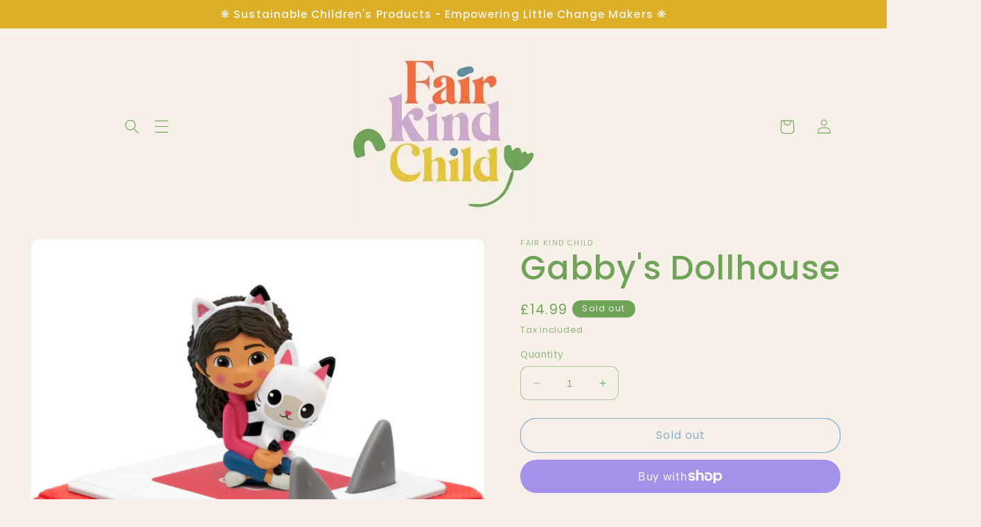

--- FILE ---
content_type: text/html; charset=utf-8
request_url: https://www.fairkindchild.co.uk/products/gabbys-dollhouse
body_size: 27891
content:
<!doctype html>
<html class="no-js" lang="en">
  <head>
    <meta charset="utf-8">
    <meta http-equiv="X-UA-Compatible" content="IE=edge">
    <meta name="viewport" content="width=device-width,initial-scale=1">
    <meta name="theme-color" content="">
    <link rel="canonical" href="https://www.fairkindchild.co.uk/products/gabbys-dollhouse"><link rel="preconnect" href="https://fonts.shopifycdn.com" crossorigin><title>
      Gabby&#39;s Dollhouse
 &ndash; FairKind Child</title>

    
      <meta name="description" content=" Meet Gabby. She has the ability to shrink down to doll size so she can play with her feline friends known as “The Gabby Cats”. Join Gabby and her friends on their fantastical adventures as they explore their way through her dollhouse, visiting mini-worlds, discovering new surprises and meeting irresistible kitty chara">
    

    

<meta property="og:site_name" content="FairKind Child">
<meta property="og:url" content="https://www.fairkindchild.co.uk/products/gabbys-dollhouse">
<meta property="og:title" content="Gabby&#39;s Dollhouse">
<meta property="og:type" content="product">
<meta property="og:description" content=" Meet Gabby. She has the ability to shrink down to doll size so she can play with her feline friends known as “The Gabby Cats”. Join Gabby and her friends on their fantastical adventures as they explore their way through her dollhouse, visiting mini-worlds, discovering new surprises and meeting irresistible kitty chara"><meta property="og:image" content="http://www.fairkindchild.co.uk/cdn/shop/files/10001518-50004928-j-cbxF4mqC.png?v=1693053072">
  <meta property="og:image:secure_url" content="https://www.fairkindchild.co.uk/cdn/shop/files/10001518-50004928-j-cbxF4mqC.png?v=1693053072">
  <meta property="og:image:width" content="1336">
  <meta property="og:image:height" content="1002"><meta property="og:price:amount" content="14.99">
  <meta property="og:price:currency" content="GBP"><meta name="twitter:card" content="summary_large_image">
<meta name="twitter:title" content="Gabby&#39;s Dollhouse">
<meta name="twitter:description" content=" Meet Gabby. She has the ability to shrink down to doll size so she can play with her feline friends known as “The Gabby Cats”. Join Gabby and her friends on their fantastical adventures as they explore their way through her dollhouse, visiting mini-worlds, discovering new surprises and meeting irresistible kitty chara">


    <script src="//www.fairkindchild.co.uk/cdn/shop/t/6/assets/constants.js?v=58251544750838685771688571685" defer="defer"></script>
    <script src="//www.fairkindchild.co.uk/cdn/shop/t/6/assets/pubsub.js?v=158357773527763999511688571685" defer="defer"></script>
    <script src="//www.fairkindchild.co.uk/cdn/shop/t/6/assets/global.js?v=139248116715221171191688571685" defer="defer"></script><script>window.performance && window.performance.mark && window.performance.mark('shopify.content_for_header.start');</script><meta id="shopify-digital-wallet" name="shopify-digital-wallet" content="/72839954711/digital_wallets/dialog">
<meta name="shopify-checkout-api-token" content="5f33334fe9a999fc90452f5573ff458d">
<meta id="in-context-paypal-metadata" data-shop-id="72839954711" data-venmo-supported="false" data-environment="production" data-locale="en_US" data-paypal-v4="true" data-currency="GBP">
<link rel="alternate" type="application/json+oembed" href="https://www.fairkindchild.co.uk/products/gabbys-dollhouse.oembed">
<script async="async" src="/checkouts/internal/preloads.js?locale=en-GB"></script>
<link rel="preconnect" href="https://shop.app" crossorigin="anonymous">
<script async="async" src="https://shop.app/checkouts/internal/preloads.js?locale=en-GB&shop_id=72839954711" crossorigin="anonymous"></script>
<script id="apple-pay-shop-capabilities" type="application/json">{"shopId":72839954711,"countryCode":"GB","currencyCode":"GBP","merchantCapabilities":["supports3DS"],"merchantId":"gid:\/\/shopify\/Shop\/72839954711","merchantName":"FairKind Child","requiredBillingContactFields":["postalAddress","email"],"requiredShippingContactFields":["postalAddress","email"],"shippingType":"shipping","supportedNetworks":["visa","maestro","masterCard","amex","discover","elo"],"total":{"type":"pending","label":"FairKind Child","amount":"1.00"},"shopifyPaymentsEnabled":true,"supportsSubscriptions":true}</script>
<script id="shopify-features" type="application/json">{"accessToken":"5f33334fe9a999fc90452f5573ff458d","betas":["rich-media-storefront-analytics"],"domain":"www.fairkindchild.co.uk","predictiveSearch":true,"shopId":72839954711,"locale":"en"}</script>
<script>var Shopify = Shopify || {};
Shopify.shop = "fair-kind-child.myshopify.com";
Shopify.locale = "en";
Shopify.currency = {"active":"GBP","rate":"1.0"};
Shopify.country = "GB";
Shopify.theme = {"name":"FINAL- Custom Code Dopple - Fair K...","id":153471877399,"schema_name":"Sense","schema_version":"10.0.0","theme_store_id":1356,"role":"main"};
Shopify.theme.handle = "null";
Shopify.theme.style = {"id":null,"handle":null};
Shopify.cdnHost = "www.fairkindchild.co.uk/cdn";
Shopify.routes = Shopify.routes || {};
Shopify.routes.root = "/";</script>
<script type="module">!function(o){(o.Shopify=o.Shopify||{}).modules=!0}(window);</script>
<script>!function(o){function n(){var o=[];function n(){o.push(Array.prototype.slice.apply(arguments))}return n.q=o,n}var t=o.Shopify=o.Shopify||{};t.loadFeatures=n(),t.autoloadFeatures=n()}(window);</script>
<script>
  window.ShopifyPay = window.ShopifyPay || {};
  window.ShopifyPay.apiHost = "shop.app\/pay";
  window.ShopifyPay.redirectState = null;
</script>
<script id="shop-js-analytics" type="application/json">{"pageType":"product"}</script>
<script defer="defer" async type="module" src="//www.fairkindchild.co.uk/cdn/shopifycloud/shop-js/modules/v2/client.init-shop-cart-sync_BT-GjEfc.en.esm.js"></script>
<script defer="defer" async type="module" src="//www.fairkindchild.co.uk/cdn/shopifycloud/shop-js/modules/v2/chunk.common_D58fp_Oc.esm.js"></script>
<script defer="defer" async type="module" src="//www.fairkindchild.co.uk/cdn/shopifycloud/shop-js/modules/v2/chunk.modal_xMitdFEc.esm.js"></script>
<script type="module">
  await import("//www.fairkindchild.co.uk/cdn/shopifycloud/shop-js/modules/v2/client.init-shop-cart-sync_BT-GjEfc.en.esm.js");
await import("//www.fairkindchild.co.uk/cdn/shopifycloud/shop-js/modules/v2/chunk.common_D58fp_Oc.esm.js");
await import("//www.fairkindchild.co.uk/cdn/shopifycloud/shop-js/modules/v2/chunk.modal_xMitdFEc.esm.js");

  window.Shopify.SignInWithShop?.initShopCartSync?.({"fedCMEnabled":true,"windoidEnabled":true});

</script>
<script>
  window.Shopify = window.Shopify || {};
  if (!window.Shopify.featureAssets) window.Shopify.featureAssets = {};
  window.Shopify.featureAssets['shop-js'] = {"shop-cart-sync":["modules/v2/client.shop-cart-sync_DZOKe7Ll.en.esm.js","modules/v2/chunk.common_D58fp_Oc.esm.js","modules/v2/chunk.modal_xMitdFEc.esm.js"],"init-fed-cm":["modules/v2/client.init-fed-cm_B6oLuCjv.en.esm.js","modules/v2/chunk.common_D58fp_Oc.esm.js","modules/v2/chunk.modal_xMitdFEc.esm.js"],"shop-cash-offers":["modules/v2/client.shop-cash-offers_D2sdYoxE.en.esm.js","modules/v2/chunk.common_D58fp_Oc.esm.js","modules/v2/chunk.modal_xMitdFEc.esm.js"],"shop-login-button":["modules/v2/client.shop-login-button_QeVjl5Y3.en.esm.js","modules/v2/chunk.common_D58fp_Oc.esm.js","modules/v2/chunk.modal_xMitdFEc.esm.js"],"pay-button":["modules/v2/client.pay-button_DXTOsIq6.en.esm.js","modules/v2/chunk.common_D58fp_Oc.esm.js","modules/v2/chunk.modal_xMitdFEc.esm.js"],"shop-button":["modules/v2/client.shop-button_DQZHx9pm.en.esm.js","modules/v2/chunk.common_D58fp_Oc.esm.js","modules/v2/chunk.modal_xMitdFEc.esm.js"],"avatar":["modules/v2/client.avatar_BTnouDA3.en.esm.js"],"init-windoid":["modules/v2/client.init-windoid_CR1B-cfM.en.esm.js","modules/v2/chunk.common_D58fp_Oc.esm.js","modules/v2/chunk.modal_xMitdFEc.esm.js"],"init-shop-for-new-customer-accounts":["modules/v2/client.init-shop-for-new-customer-accounts_C_vY_xzh.en.esm.js","modules/v2/client.shop-login-button_QeVjl5Y3.en.esm.js","modules/v2/chunk.common_D58fp_Oc.esm.js","modules/v2/chunk.modal_xMitdFEc.esm.js"],"init-shop-email-lookup-coordinator":["modules/v2/client.init-shop-email-lookup-coordinator_BI7n9ZSv.en.esm.js","modules/v2/chunk.common_D58fp_Oc.esm.js","modules/v2/chunk.modal_xMitdFEc.esm.js"],"init-shop-cart-sync":["modules/v2/client.init-shop-cart-sync_BT-GjEfc.en.esm.js","modules/v2/chunk.common_D58fp_Oc.esm.js","modules/v2/chunk.modal_xMitdFEc.esm.js"],"shop-toast-manager":["modules/v2/client.shop-toast-manager_DiYdP3xc.en.esm.js","modules/v2/chunk.common_D58fp_Oc.esm.js","modules/v2/chunk.modal_xMitdFEc.esm.js"],"init-customer-accounts":["modules/v2/client.init-customer-accounts_D9ZNqS-Q.en.esm.js","modules/v2/client.shop-login-button_QeVjl5Y3.en.esm.js","modules/v2/chunk.common_D58fp_Oc.esm.js","modules/v2/chunk.modal_xMitdFEc.esm.js"],"init-customer-accounts-sign-up":["modules/v2/client.init-customer-accounts-sign-up_iGw4briv.en.esm.js","modules/v2/client.shop-login-button_QeVjl5Y3.en.esm.js","modules/v2/chunk.common_D58fp_Oc.esm.js","modules/v2/chunk.modal_xMitdFEc.esm.js"],"shop-follow-button":["modules/v2/client.shop-follow-button_CqMgW2wH.en.esm.js","modules/v2/chunk.common_D58fp_Oc.esm.js","modules/v2/chunk.modal_xMitdFEc.esm.js"],"checkout-modal":["modules/v2/client.checkout-modal_xHeaAweL.en.esm.js","modules/v2/chunk.common_D58fp_Oc.esm.js","modules/v2/chunk.modal_xMitdFEc.esm.js"],"shop-login":["modules/v2/client.shop-login_D91U-Q7h.en.esm.js","modules/v2/chunk.common_D58fp_Oc.esm.js","modules/v2/chunk.modal_xMitdFEc.esm.js"],"lead-capture":["modules/v2/client.lead-capture_BJmE1dJe.en.esm.js","modules/v2/chunk.common_D58fp_Oc.esm.js","modules/v2/chunk.modal_xMitdFEc.esm.js"],"payment-terms":["modules/v2/client.payment-terms_Ci9AEqFq.en.esm.js","modules/v2/chunk.common_D58fp_Oc.esm.js","modules/v2/chunk.modal_xMitdFEc.esm.js"]};
</script>
<script>(function() {
  var isLoaded = false;
  function asyncLoad() {
    if (isLoaded) return;
    isLoaded = true;
    var urls = ["https:\/\/cstt-app.herokuapp.com\/get_script\/773fa39a1e7511eeab95de048bf1b727.js?v=11102\u0026shop=fair-kind-child.myshopify.com"];
    for (var i = 0; i < urls.length; i++) {
      var s = document.createElement('script');
      s.type = 'text/javascript';
      s.async = true;
      s.src = urls[i];
      var x = document.getElementsByTagName('script')[0];
      x.parentNode.insertBefore(s, x);
    }
  };
  if(window.attachEvent) {
    window.attachEvent('onload', asyncLoad);
  } else {
    window.addEventListener('load', asyncLoad, false);
  }
})();</script>
<script id="__st">var __st={"a":72839954711,"offset":0,"reqid":"16f40981-8ba3-4fc3-9840-465d4dc7b03e-1769461330","pageurl":"www.fairkindchild.co.uk\/products\/gabbys-dollhouse","u":"989372c986b0","p":"product","rtyp":"product","rid":8599867818263};</script>
<script>window.ShopifyPaypalV4VisibilityTracking = true;</script>
<script id="captcha-bootstrap">!function(){'use strict';const t='contact',e='account',n='new_comment',o=[[t,t],['blogs',n],['comments',n],[t,'customer']],c=[[e,'customer_login'],[e,'guest_login'],[e,'recover_customer_password'],[e,'create_customer']],r=t=>t.map((([t,e])=>`form[action*='/${t}']:not([data-nocaptcha='true']) input[name='form_type'][value='${e}']`)).join(','),a=t=>()=>t?[...document.querySelectorAll(t)].map((t=>t.form)):[];function s(){const t=[...o],e=r(t);return a(e)}const i='password',u='form_key',d=['recaptcha-v3-token','g-recaptcha-response','h-captcha-response',i],f=()=>{try{return window.sessionStorage}catch{return}},m='__shopify_v',_=t=>t.elements[u];function p(t,e,n=!1){try{const o=window.sessionStorage,c=JSON.parse(o.getItem(e)),{data:r}=function(t){const{data:e,action:n}=t;return t[m]||n?{data:e,action:n}:{data:t,action:n}}(c);for(const[e,n]of Object.entries(r))t.elements[e]&&(t.elements[e].value=n);n&&o.removeItem(e)}catch(o){console.error('form repopulation failed',{error:o})}}const l='form_type',E='cptcha';function T(t){t.dataset[E]=!0}const w=window,h=w.document,L='Shopify',v='ce_forms',y='captcha';let A=!1;((t,e)=>{const n=(g='f06e6c50-85a8-45c8-87d0-21a2b65856fe',I='https://cdn.shopify.com/shopifycloud/storefront-forms-hcaptcha/ce_storefront_forms_captcha_hcaptcha.v1.5.2.iife.js',D={infoText:'Protected by hCaptcha',privacyText:'Privacy',termsText:'Terms'},(t,e,n)=>{const o=w[L][v],c=o.bindForm;if(c)return c(t,g,e,D).then(n);var r;o.q.push([[t,g,e,D],n]),r=I,A||(h.body.append(Object.assign(h.createElement('script'),{id:'captcha-provider',async:!0,src:r})),A=!0)});var g,I,D;w[L]=w[L]||{},w[L][v]=w[L][v]||{},w[L][v].q=[],w[L][y]=w[L][y]||{},w[L][y].protect=function(t,e){n(t,void 0,e),T(t)},Object.freeze(w[L][y]),function(t,e,n,w,h,L){const[v,y,A,g]=function(t,e,n){const i=e?o:[],u=t?c:[],d=[...i,...u],f=r(d),m=r(i),_=r(d.filter((([t,e])=>n.includes(e))));return[a(f),a(m),a(_),s()]}(w,h,L),I=t=>{const e=t.target;return e instanceof HTMLFormElement?e:e&&e.form},D=t=>v().includes(t);t.addEventListener('submit',(t=>{const e=I(t);if(!e)return;const n=D(e)&&!e.dataset.hcaptchaBound&&!e.dataset.recaptchaBound,o=_(e),c=g().includes(e)&&(!o||!o.value);(n||c)&&t.preventDefault(),c&&!n&&(function(t){try{if(!f())return;!function(t){const e=f();if(!e)return;const n=_(t);if(!n)return;const o=n.value;o&&e.removeItem(o)}(t);const e=Array.from(Array(32),(()=>Math.random().toString(36)[2])).join('');!function(t,e){_(t)||t.append(Object.assign(document.createElement('input'),{type:'hidden',name:u})),t.elements[u].value=e}(t,e),function(t,e){const n=f();if(!n)return;const o=[...t.querySelectorAll(`input[type='${i}']`)].map((({name:t})=>t)),c=[...d,...o],r={};for(const[a,s]of new FormData(t).entries())c.includes(a)||(r[a]=s);n.setItem(e,JSON.stringify({[m]:1,action:t.action,data:r}))}(t,e)}catch(e){console.error('failed to persist form',e)}}(e),e.submit())}));const S=(t,e)=>{t&&!t.dataset[E]&&(n(t,e.some((e=>e===t))),T(t))};for(const o of['focusin','change'])t.addEventListener(o,(t=>{const e=I(t);D(e)&&S(e,y())}));const B=e.get('form_key'),M=e.get(l),P=B&&M;t.addEventListener('DOMContentLoaded',(()=>{const t=y();if(P)for(const e of t)e.elements[l].value===M&&p(e,B);[...new Set([...A(),...v().filter((t=>'true'===t.dataset.shopifyCaptcha))])].forEach((e=>S(e,t)))}))}(h,new URLSearchParams(w.location.search),n,t,e,['guest_login'])})(!0,!0)}();</script>
<script integrity="sha256-4kQ18oKyAcykRKYeNunJcIwy7WH5gtpwJnB7kiuLZ1E=" data-source-attribution="shopify.loadfeatures" defer="defer" src="//www.fairkindchild.co.uk/cdn/shopifycloud/storefront/assets/storefront/load_feature-a0a9edcb.js" crossorigin="anonymous"></script>
<script crossorigin="anonymous" defer="defer" src="//www.fairkindchild.co.uk/cdn/shopifycloud/storefront/assets/shopify_pay/storefront-65b4c6d7.js?v=20250812"></script>
<script data-source-attribution="shopify.dynamic_checkout.dynamic.init">var Shopify=Shopify||{};Shopify.PaymentButton=Shopify.PaymentButton||{isStorefrontPortableWallets:!0,init:function(){window.Shopify.PaymentButton.init=function(){};var t=document.createElement("script");t.src="https://www.fairkindchild.co.uk/cdn/shopifycloud/portable-wallets/latest/portable-wallets.en.js",t.type="module",document.head.appendChild(t)}};
</script>
<script data-source-attribution="shopify.dynamic_checkout.buyer_consent">
  function portableWalletsHideBuyerConsent(e){var t=document.getElementById("shopify-buyer-consent"),n=document.getElementById("shopify-subscription-policy-button");t&&n&&(t.classList.add("hidden"),t.setAttribute("aria-hidden","true"),n.removeEventListener("click",e))}function portableWalletsShowBuyerConsent(e){var t=document.getElementById("shopify-buyer-consent"),n=document.getElementById("shopify-subscription-policy-button");t&&n&&(t.classList.remove("hidden"),t.removeAttribute("aria-hidden"),n.addEventListener("click",e))}window.Shopify?.PaymentButton&&(window.Shopify.PaymentButton.hideBuyerConsent=portableWalletsHideBuyerConsent,window.Shopify.PaymentButton.showBuyerConsent=portableWalletsShowBuyerConsent);
</script>
<script>
  function portableWalletsCleanup(e){e&&e.src&&console.error("Failed to load portable wallets script "+e.src);var t=document.querySelectorAll("shopify-accelerated-checkout .shopify-payment-button__skeleton, shopify-accelerated-checkout-cart .wallet-cart-button__skeleton"),e=document.getElementById("shopify-buyer-consent");for(let e=0;e<t.length;e++)t[e].remove();e&&e.remove()}function portableWalletsNotLoadedAsModule(e){e instanceof ErrorEvent&&"string"==typeof e.message&&e.message.includes("import.meta")&&"string"==typeof e.filename&&e.filename.includes("portable-wallets")&&(window.removeEventListener("error",portableWalletsNotLoadedAsModule),window.Shopify.PaymentButton.failedToLoad=e,"loading"===document.readyState?document.addEventListener("DOMContentLoaded",window.Shopify.PaymentButton.init):window.Shopify.PaymentButton.init())}window.addEventListener("error",portableWalletsNotLoadedAsModule);
</script>

<script type="module" src="https://www.fairkindchild.co.uk/cdn/shopifycloud/portable-wallets/latest/portable-wallets.en.js" onError="portableWalletsCleanup(this)" crossorigin="anonymous"></script>
<script nomodule>
  document.addEventListener("DOMContentLoaded", portableWalletsCleanup);
</script>

<link id="shopify-accelerated-checkout-styles" rel="stylesheet" media="screen" href="https://www.fairkindchild.co.uk/cdn/shopifycloud/portable-wallets/latest/accelerated-checkout-backwards-compat.css" crossorigin="anonymous">
<style id="shopify-accelerated-checkout-cart">
        #shopify-buyer-consent {
  margin-top: 1em;
  display: inline-block;
  width: 100%;
}

#shopify-buyer-consent.hidden {
  display: none;
}

#shopify-subscription-policy-button {
  background: none;
  border: none;
  padding: 0;
  text-decoration: underline;
  font-size: inherit;
  cursor: pointer;
}

#shopify-subscription-policy-button::before {
  box-shadow: none;
}

      </style>
<script id="sections-script" data-sections="header" defer="defer" src="//www.fairkindchild.co.uk/cdn/shop/t/6/compiled_assets/scripts.js?v=561"></script>
<script>window.performance && window.performance.mark && window.performance.mark('shopify.content_for_header.end');</script>


    <style data-shopify>
      @font-face {
  font-family: Poppins;
  font-weight: 400;
  font-style: normal;
  font-display: swap;
  src: url("//www.fairkindchild.co.uk/cdn/fonts/poppins/poppins_n4.0ba78fa5af9b0e1a374041b3ceaadf0a43b41362.woff2") format("woff2"),
       url("//www.fairkindchild.co.uk/cdn/fonts/poppins/poppins_n4.214741a72ff2596839fc9760ee7a770386cf16ca.woff") format("woff");
}

      @font-face {
  font-family: Poppins;
  font-weight: 700;
  font-style: normal;
  font-display: swap;
  src: url("//www.fairkindchild.co.uk/cdn/fonts/poppins/poppins_n7.56758dcf284489feb014a026f3727f2f20a54626.woff2") format("woff2"),
       url("//www.fairkindchild.co.uk/cdn/fonts/poppins/poppins_n7.f34f55d9b3d3205d2cd6f64955ff4b36f0cfd8da.woff") format("woff");
}

      @font-face {
  font-family: Poppins;
  font-weight: 400;
  font-style: italic;
  font-display: swap;
  src: url("//www.fairkindchild.co.uk/cdn/fonts/poppins/poppins_i4.846ad1e22474f856bd6b81ba4585a60799a9f5d2.woff2") format("woff2"),
       url("//www.fairkindchild.co.uk/cdn/fonts/poppins/poppins_i4.56b43284e8b52fc64c1fd271f289a39e8477e9ec.woff") format("woff");
}

      @font-face {
  font-family: Poppins;
  font-weight: 700;
  font-style: italic;
  font-display: swap;
  src: url("//www.fairkindchild.co.uk/cdn/fonts/poppins/poppins_i7.42fd71da11e9d101e1e6c7932199f925f9eea42d.woff2") format("woff2"),
       url("//www.fairkindchild.co.uk/cdn/fonts/poppins/poppins_i7.ec8499dbd7616004e21155106d13837fff4cf556.woff") format("woff");
}

      @font-face {
  font-family: Poppins;
  font-weight: 500;
  font-style: normal;
  font-display: swap;
  src: url("//www.fairkindchild.co.uk/cdn/fonts/poppins/poppins_n5.ad5b4b72b59a00358afc706450c864c3c8323842.woff2") format("woff2"),
       url("//www.fairkindchild.co.uk/cdn/fonts/poppins/poppins_n5.33757fdf985af2d24b32fcd84c9a09224d4b2c39.woff") format("woff");
}


      
        :root,
        .color-background-1 {
          --color-background: 246,240,232;
        
          --gradient-background: #f6f0e8;
        
        --color-foreground: 111,163,88;
        --color-shadow: 111,163,88;
        --color-button: 233,111,36;
        --color-button-text: 245,245,245;
        --color-secondary-button: 246,240,232;
        --color-secondary-button-text: 23,115,176;
        --color-link: 23,115,176;
        --color-badge-foreground: 111,163,88;
        --color-badge-background: 246,240,232;
        --color-badge-border: 111,163,88;
        --payment-terms-background-color: rgb(246 240 232);
      }
      
        
        .color-background-2 {
          --color-background: 249,246,242;
        
          --gradient-background: #f9f6f2;
        
        --color-foreground: 111,163,88;
        --color-shadow: 111,163,88;
        --color-button: 111,163,88;
        --color-button-text: 245,245,245;
        --color-secondary-button: 249,246,242;
        --color-secondary-button-text: 111,163,88;
        --color-link: 111,163,88;
        --color-badge-foreground: 111,163,88;
        --color-badge-background: 249,246,242;
        --color-badge-border: 111,163,88;
        --payment-terms-background-color: rgb(249 246 242);
      }
      
        
        .color-inverse {
          --color-background: 111,163,88;
        
          --gradient-background: #6fa358;
        
        --color-foreground: 246,240,232;
        --color-shadow: 111,163,88;
        --color-button: 246,240,232;
        --color-button-text: 111,163,88;
        --color-secondary-button: 111,163,88;
        --color-secondary-button-text: 246,240,232;
        --color-link: 246,240,232;
        --color-badge-foreground: 246,240,232;
        --color-badge-background: 111,163,88;
        --color-badge-border: 246,240,232;
        --payment-terms-background-color: rgb(111 163 88);
      }
      
        
        .color-accent-1 {
          --color-background: 233,111,36;
        
          --gradient-background: #e96f24;
        
        --color-foreground: 245,245,245;
        --color-shadow: 111,163,88;
        --color-button: 245,245,245;
        --color-button-text: 233,111,36;
        --color-secondary-button: 233,111,36;
        --color-secondary-button-text: 245,245,245;
        --color-link: 245,245,245;
        --color-badge-foreground: 245,245,245;
        --color-badge-background: 233,111,36;
        --color-badge-border: 245,245,245;
        --payment-terms-background-color: rgb(233 111 36);
      }
      
        
        .color-accent-2 {
          --color-background: 221,175,39;
        
          --gradient-background: #ddaf27;
        
        --color-foreground: 245,245,245;
        --color-shadow: 111,163,88;
        --color-button: 245,245,245;
        --color-button-text: 221,175,39;
        --color-secondary-button: 221,175,39;
        --color-secondary-button-text: 245,245,245;
        --color-link: 245,245,245;
        --color-badge-foreground: 245,245,245;
        --color-badge-background: 221,175,39;
        --color-badge-border: 245,245,245;
        --payment-terms-background-color: rgb(221 175 39);
      }
      
        
        .color-scheme-a55172c2-6fc5-4ba1-8905-bbbff34d8df5 {
          --color-background: 205,168,205;
        
          --gradient-background: #cda8cd;
        
        --color-foreground: 255,254,254;
        --color-shadow: 233,111,36;
        --color-button: 246,240,232;
        --color-button-text: 245,245,245;
        --color-secondary-button: 205,168,205;
        --color-secondary-button-text: 23,115,176;
        --color-link: 23,115,176;
        --color-badge-foreground: 255,254,254;
        --color-badge-background: 205,168,205;
        --color-badge-border: 255,254,254;
        --payment-terms-background-color: rgb(205 168 205);
      }
      

      body, .color-background-1, .color-background-2, .color-inverse, .color-accent-1, .color-accent-2, .color-scheme-a55172c2-6fc5-4ba1-8905-bbbff34d8df5 {
        color: rgba(var(--color-foreground), 0.75);
        background-color: rgb(var(--color-background));
      }

      :root {
        --font-body-family: Poppins, sans-serif;
        --font-body-style: normal;
        --font-body-weight: 400;
        --font-body-weight-bold: 700;

        --font-heading-family: Poppins, sans-serif;
        --font-heading-style: normal;
        --font-heading-weight: 500;

        --font-body-scale: 1.05;
        --font-heading-scale: 1.1428571428571428;

        --media-padding: px;
        --media-border-opacity: 0.1;
        --media-border-width: 0px;
        --media-radius: 12px;
        --media-shadow-opacity: 0.0;
        --media-shadow-horizontal-offset: 0px;
        --media-shadow-vertical-offset: 0px;
        --media-shadow-blur-radius: 0px;
        --media-shadow-visible: 0;

        --page-width: 160rem;
        --page-width-margin: 0rem;

        --product-card-image-padding: 0.0rem;
        --product-card-corner-radius: 3.0rem;
        --product-card-text-alignment: center;
        --product-card-border-width: 0.0rem;
        --product-card-border-opacity: 0.0;
        --product-card-shadow-opacity: 0.05;
        --product-card-shadow-visible: 1;
        --product-card-shadow-horizontal-offset: 1.0rem;
        --product-card-shadow-vertical-offset: 1.0rem;
        --product-card-shadow-blur-radius: 3.5rem;

        --collection-card-image-padding: 0.0rem;
        --collection-card-corner-radius: 1.2rem;
        --collection-card-text-alignment: center;
        --collection-card-border-width: 0.0rem;
        --collection-card-border-opacity: 0.1;
        --collection-card-shadow-opacity: 0.0;
        --collection-card-shadow-visible: 0;
        --collection-card-shadow-horizontal-offset: 1.0rem;
        --collection-card-shadow-vertical-offset: 1.0rem;
        --collection-card-shadow-blur-radius: 3.5rem;

        --blog-card-image-padding: 0.0rem;
        --blog-card-corner-radius: 1.2rem;
        --blog-card-text-alignment: center;
        --blog-card-border-width: 0.0rem;
        --blog-card-border-opacity: 0.1;
        --blog-card-shadow-opacity: 0.05;
        --blog-card-shadow-visible: 1;
        --blog-card-shadow-horizontal-offset: 1.0rem;
        --blog-card-shadow-vertical-offset: 1.0rem;
        --blog-card-shadow-blur-radius: 3.5rem;

        --badge-corner-radius: 2.0rem;

        --popup-border-width: 1px;
        --popup-border-opacity: 0.1;
        --popup-corner-radius: 22px;
        --popup-shadow-opacity: 0.1;
        --popup-shadow-horizontal-offset: 10px;
        --popup-shadow-vertical-offset: 12px;
        --popup-shadow-blur-radius: 20px;

        --drawer-border-width: 1px;
        --drawer-border-opacity: 0.1;
        --drawer-shadow-opacity: 0.0;
        --drawer-shadow-horizontal-offset: 0px;
        --drawer-shadow-vertical-offset: 4px;
        --drawer-shadow-blur-radius: 5px;

        --spacing-sections-desktop: 16px;
        --spacing-sections-mobile: 16px;

        --grid-desktop-vertical-spacing: 12px;
        --grid-desktop-horizontal-spacing: 16px;
        --grid-mobile-vertical-spacing: 6px;
        --grid-mobile-horizontal-spacing: 8px;

        --text-boxes-border-opacity: 0.1;
        --text-boxes-border-width: 0px;
        --text-boxes-radius: 24px;
        --text-boxes-shadow-opacity: 0.0;
        --text-boxes-shadow-visible: 0;
        --text-boxes-shadow-horizontal-offset: 0px;
        --text-boxes-shadow-vertical-offset: 0px;
        --text-boxes-shadow-blur-radius: 20px;

        --buttons-radius: 22px;
        --buttons-radius-outset: 23px;
        --buttons-border-width: 1px;
        --buttons-border-opacity: 1.0;
        --buttons-shadow-opacity: 0.0;
        --buttons-shadow-visible: 0;
        --buttons-shadow-horizontal-offset: 0px;
        --buttons-shadow-vertical-offset: 4px;
        --buttons-shadow-blur-radius: 0px;
        --buttons-border-offset: 0.3px;

        --inputs-radius: 10px;
        --inputs-border-width: 1px;
        --inputs-border-opacity: 0.55;
        --inputs-shadow-opacity: 0.0;
        --inputs-shadow-horizontal-offset: 0px;
        --inputs-margin-offset: 0px;
        --inputs-shadow-vertical-offset: 4px;
        --inputs-shadow-blur-radius: 5px;
        --inputs-radius-outset: 11px;

        --variant-pills-radius: 10px;
        --variant-pills-border-width: 0px;
        --variant-pills-border-opacity: 1.0;
        --variant-pills-shadow-opacity: 0.0;
        --variant-pills-shadow-horizontal-offset: 0px;
        --variant-pills-shadow-vertical-offset: 4px;
        --variant-pills-shadow-blur-radius: 5px;
      }

      *,
      *::before,
      *::after {
        box-sizing: inherit;
      }

      html {
        box-sizing: border-box;
        font-size: calc(var(--font-body-scale) * 62.5%);
        height: 100%;
      }

      body {
        display: grid;
        grid-template-rows: auto auto 1fr auto;
        grid-template-columns: 100%;
        min-height: 100%;
        margin: 0;
        font-size: 1.5rem;
        letter-spacing: 0.06rem;
        line-height: calc(1 + 0.8 / var(--font-body-scale));
        font-family: var(--font-body-family);
        font-style: var(--font-body-style);
        font-weight: var(--font-body-weight);
      }

      @media screen and (min-width: 750px) {
        body {
          font-size: 1.6rem;
        }
      }
    </style>

    <link href="//www.fairkindchild.co.uk/cdn/shop/t/6/assets/base.css?v=117828829876360325261688571685" rel="stylesheet" type="text/css" media="all" />
<link rel="preload" as="font" href="//www.fairkindchild.co.uk/cdn/fonts/poppins/poppins_n4.0ba78fa5af9b0e1a374041b3ceaadf0a43b41362.woff2" type="font/woff2" crossorigin><link rel="preload" as="font" href="//www.fairkindchild.co.uk/cdn/fonts/poppins/poppins_n5.ad5b4b72b59a00358afc706450c864c3c8323842.woff2" type="font/woff2" crossorigin><link
        rel="stylesheet"
        href="//www.fairkindchild.co.uk/cdn/shop/t/6/assets/component-predictive-search.css?v=118923337488134913561688571685"
        media="print"
        onload="this.media='all'"
      ><script>
      document.documentElement.className = document.documentElement.className.replace('no-js', 'js');
      if (Shopify.designMode) {
        document.documentElement.classList.add('shopify-design-mode');
      }
    </script>




    
  <link href="https://monorail-edge.shopifysvc.com" rel="dns-prefetch">
<script>(function(){if ("sendBeacon" in navigator && "performance" in window) {try {var session_token_from_headers = performance.getEntriesByType('navigation')[0].serverTiming.find(x => x.name == '_s').description;} catch {var session_token_from_headers = undefined;}var session_cookie_matches = document.cookie.match(/_shopify_s=([^;]*)/);var session_token_from_cookie = session_cookie_matches && session_cookie_matches.length === 2 ? session_cookie_matches[1] : "";var session_token = session_token_from_headers || session_token_from_cookie || "";function handle_abandonment_event(e) {var entries = performance.getEntries().filter(function(entry) {return /monorail-edge.shopifysvc.com/.test(entry.name);});if (!window.abandonment_tracked && entries.length === 0) {window.abandonment_tracked = true;var currentMs = Date.now();var navigation_start = performance.timing.navigationStart;var payload = {shop_id: 72839954711,url: window.location.href,navigation_start,duration: currentMs - navigation_start,session_token,page_type: "product"};window.navigator.sendBeacon("https://monorail-edge.shopifysvc.com/v1/produce", JSON.stringify({schema_id: "online_store_buyer_site_abandonment/1.1",payload: payload,metadata: {event_created_at_ms: currentMs,event_sent_at_ms: currentMs}}));}}window.addEventListener('pagehide', handle_abandonment_event);}}());</script>
<script id="web-pixels-manager-setup">(function e(e,d,r,n,o){if(void 0===o&&(o={}),!Boolean(null===(a=null===(i=window.Shopify)||void 0===i?void 0:i.analytics)||void 0===a?void 0:a.replayQueue)){var i,a;window.Shopify=window.Shopify||{};var t=window.Shopify;t.analytics=t.analytics||{};var s=t.analytics;s.replayQueue=[],s.publish=function(e,d,r){return s.replayQueue.push([e,d,r]),!0};try{self.performance.mark("wpm:start")}catch(e){}var l=function(){var e={modern:/Edge?\/(1{2}[4-9]|1[2-9]\d|[2-9]\d{2}|\d{4,})\.\d+(\.\d+|)|Firefox\/(1{2}[4-9]|1[2-9]\d|[2-9]\d{2}|\d{4,})\.\d+(\.\d+|)|Chrom(ium|e)\/(9{2}|\d{3,})\.\d+(\.\d+|)|(Maci|X1{2}).+ Version\/(15\.\d+|(1[6-9]|[2-9]\d|\d{3,})\.\d+)([,.]\d+|)( \(\w+\)|)( Mobile\/\w+|) Safari\/|Chrome.+OPR\/(9{2}|\d{3,})\.\d+\.\d+|(CPU[ +]OS|iPhone[ +]OS|CPU[ +]iPhone|CPU IPhone OS|CPU iPad OS)[ +]+(15[._]\d+|(1[6-9]|[2-9]\d|\d{3,})[._]\d+)([._]\d+|)|Android:?[ /-](13[3-9]|1[4-9]\d|[2-9]\d{2}|\d{4,})(\.\d+|)(\.\d+|)|Android.+Firefox\/(13[5-9]|1[4-9]\d|[2-9]\d{2}|\d{4,})\.\d+(\.\d+|)|Android.+Chrom(ium|e)\/(13[3-9]|1[4-9]\d|[2-9]\d{2}|\d{4,})\.\d+(\.\d+|)|SamsungBrowser\/([2-9]\d|\d{3,})\.\d+/,legacy:/Edge?\/(1[6-9]|[2-9]\d|\d{3,})\.\d+(\.\d+|)|Firefox\/(5[4-9]|[6-9]\d|\d{3,})\.\d+(\.\d+|)|Chrom(ium|e)\/(5[1-9]|[6-9]\d|\d{3,})\.\d+(\.\d+|)([\d.]+$|.*Safari\/(?![\d.]+ Edge\/[\d.]+$))|(Maci|X1{2}).+ Version\/(10\.\d+|(1[1-9]|[2-9]\d|\d{3,})\.\d+)([,.]\d+|)( \(\w+\)|)( Mobile\/\w+|) Safari\/|Chrome.+OPR\/(3[89]|[4-9]\d|\d{3,})\.\d+\.\d+|(CPU[ +]OS|iPhone[ +]OS|CPU[ +]iPhone|CPU IPhone OS|CPU iPad OS)[ +]+(10[._]\d+|(1[1-9]|[2-9]\d|\d{3,})[._]\d+)([._]\d+|)|Android:?[ /-](13[3-9]|1[4-9]\d|[2-9]\d{2}|\d{4,})(\.\d+|)(\.\d+|)|Mobile Safari.+OPR\/([89]\d|\d{3,})\.\d+\.\d+|Android.+Firefox\/(13[5-9]|1[4-9]\d|[2-9]\d{2}|\d{4,})\.\d+(\.\d+|)|Android.+Chrom(ium|e)\/(13[3-9]|1[4-9]\d|[2-9]\d{2}|\d{4,})\.\d+(\.\d+|)|Android.+(UC? ?Browser|UCWEB|U3)[ /]?(15\.([5-9]|\d{2,})|(1[6-9]|[2-9]\d|\d{3,})\.\d+)\.\d+|SamsungBrowser\/(5\.\d+|([6-9]|\d{2,})\.\d+)|Android.+MQ{2}Browser\/(14(\.(9|\d{2,})|)|(1[5-9]|[2-9]\d|\d{3,})(\.\d+|))(\.\d+|)|K[Aa][Ii]OS\/(3\.\d+|([4-9]|\d{2,})\.\d+)(\.\d+|)/},d=e.modern,r=e.legacy,n=navigator.userAgent;return n.match(d)?"modern":n.match(r)?"legacy":"unknown"}(),u="modern"===l?"modern":"legacy",c=(null!=n?n:{modern:"",legacy:""})[u],f=function(e){return[e.baseUrl,"/wpm","/b",e.hashVersion,"modern"===e.buildTarget?"m":"l",".js"].join("")}({baseUrl:d,hashVersion:r,buildTarget:u}),m=function(e){var d=e.version,r=e.bundleTarget,n=e.surface,o=e.pageUrl,i=e.monorailEndpoint;return{emit:function(e){var a=e.status,t=e.errorMsg,s=(new Date).getTime(),l=JSON.stringify({metadata:{event_sent_at_ms:s},events:[{schema_id:"web_pixels_manager_load/3.1",payload:{version:d,bundle_target:r,page_url:o,status:a,surface:n,error_msg:t},metadata:{event_created_at_ms:s}}]});if(!i)return console&&console.warn&&console.warn("[Web Pixels Manager] No Monorail endpoint provided, skipping logging."),!1;try{return self.navigator.sendBeacon.bind(self.navigator)(i,l)}catch(e){}var u=new XMLHttpRequest;try{return u.open("POST",i,!0),u.setRequestHeader("Content-Type","text/plain"),u.send(l),!0}catch(e){return console&&console.warn&&console.warn("[Web Pixels Manager] Got an unhandled error while logging to Monorail."),!1}}}}({version:r,bundleTarget:l,surface:e.surface,pageUrl:self.location.href,monorailEndpoint:e.monorailEndpoint});try{o.browserTarget=l,function(e){var d=e.src,r=e.async,n=void 0===r||r,o=e.onload,i=e.onerror,a=e.sri,t=e.scriptDataAttributes,s=void 0===t?{}:t,l=document.createElement("script"),u=document.querySelector("head"),c=document.querySelector("body");if(l.async=n,l.src=d,a&&(l.integrity=a,l.crossOrigin="anonymous"),s)for(var f in s)if(Object.prototype.hasOwnProperty.call(s,f))try{l.dataset[f]=s[f]}catch(e){}if(o&&l.addEventListener("load",o),i&&l.addEventListener("error",i),u)u.appendChild(l);else{if(!c)throw new Error("Did not find a head or body element to append the script");c.appendChild(l)}}({src:f,async:!0,onload:function(){if(!function(){var e,d;return Boolean(null===(d=null===(e=window.Shopify)||void 0===e?void 0:e.analytics)||void 0===d?void 0:d.initialized)}()){var d=window.webPixelsManager.init(e)||void 0;if(d){var r=window.Shopify.analytics;r.replayQueue.forEach((function(e){var r=e[0],n=e[1],o=e[2];d.publishCustomEvent(r,n,o)})),r.replayQueue=[],r.publish=d.publishCustomEvent,r.visitor=d.visitor,r.initialized=!0}}},onerror:function(){return m.emit({status:"failed",errorMsg:"".concat(f," has failed to load")})},sri:function(e){var d=/^sha384-[A-Za-z0-9+/=]+$/;return"string"==typeof e&&d.test(e)}(c)?c:"",scriptDataAttributes:o}),m.emit({status:"loading"})}catch(e){m.emit({status:"failed",errorMsg:(null==e?void 0:e.message)||"Unknown error"})}}})({shopId: 72839954711,storefrontBaseUrl: "https://www.fairkindchild.co.uk",extensionsBaseUrl: "https://extensions.shopifycdn.com/cdn/shopifycloud/web-pixels-manager",monorailEndpoint: "https://monorail-edge.shopifysvc.com/unstable/produce_batch",surface: "storefront-renderer",enabledBetaFlags: ["2dca8a86"],webPixelsConfigList: [{"id":"shopify-app-pixel","configuration":"{}","eventPayloadVersion":"v1","runtimeContext":"STRICT","scriptVersion":"0450","apiClientId":"shopify-pixel","type":"APP","privacyPurposes":["ANALYTICS","MARKETING"]},{"id":"shopify-custom-pixel","eventPayloadVersion":"v1","runtimeContext":"LAX","scriptVersion":"0450","apiClientId":"shopify-pixel","type":"CUSTOM","privacyPurposes":["ANALYTICS","MARKETING"]}],isMerchantRequest: false,initData: {"shop":{"name":"FairKind Child","paymentSettings":{"currencyCode":"GBP"},"myshopifyDomain":"fair-kind-child.myshopify.com","countryCode":"GB","storefrontUrl":"https:\/\/www.fairkindchild.co.uk"},"customer":null,"cart":null,"checkout":null,"productVariants":[{"price":{"amount":14.99,"currencyCode":"GBP"},"product":{"title":"Gabby's Dollhouse","vendor":"Fair Kind Child","id":"8599867818263","untranslatedTitle":"Gabby's Dollhouse","url":"\/products\/gabbys-dollhouse","type":""},"id":"46542471856407","image":{"src":"\/\/www.fairkindchild.co.uk\/cdn\/shop\/files\/10001518-50004928-j-cbxF4mqC.png?v=1693053072"},"sku":null,"title":"Default Title","untranslatedTitle":"Default Title"}],"purchasingCompany":null},},"https://www.fairkindchild.co.uk/cdn","fcfee988w5aeb613cpc8e4bc33m6693e112",{"modern":"","legacy":""},{"shopId":"72839954711","storefrontBaseUrl":"https:\/\/www.fairkindchild.co.uk","extensionBaseUrl":"https:\/\/extensions.shopifycdn.com\/cdn\/shopifycloud\/web-pixels-manager","surface":"storefront-renderer","enabledBetaFlags":"[\"2dca8a86\"]","isMerchantRequest":"false","hashVersion":"fcfee988w5aeb613cpc8e4bc33m6693e112","publish":"custom","events":"[[\"page_viewed\",{}],[\"product_viewed\",{\"productVariant\":{\"price\":{\"amount\":14.99,\"currencyCode\":\"GBP\"},\"product\":{\"title\":\"Gabby's Dollhouse\",\"vendor\":\"Fair Kind Child\",\"id\":\"8599867818263\",\"untranslatedTitle\":\"Gabby's Dollhouse\",\"url\":\"\/products\/gabbys-dollhouse\",\"type\":\"\"},\"id\":\"46542471856407\",\"image\":{\"src\":\"\/\/www.fairkindchild.co.uk\/cdn\/shop\/files\/10001518-50004928-j-cbxF4mqC.png?v=1693053072\"},\"sku\":null,\"title\":\"Default Title\",\"untranslatedTitle\":\"Default Title\"}}]]"});</script><script>
  window.ShopifyAnalytics = window.ShopifyAnalytics || {};
  window.ShopifyAnalytics.meta = window.ShopifyAnalytics.meta || {};
  window.ShopifyAnalytics.meta.currency = 'GBP';
  var meta = {"product":{"id":8599867818263,"gid":"gid:\/\/shopify\/Product\/8599867818263","vendor":"Fair Kind Child","type":"","handle":"gabbys-dollhouse","variants":[{"id":46542471856407,"price":1499,"name":"Gabby's Dollhouse","public_title":null,"sku":null}],"remote":false},"page":{"pageType":"product","resourceType":"product","resourceId":8599867818263,"requestId":"16f40981-8ba3-4fc3-9840-465d4dc7b03e-1769461330"}};
  for (var attr in meta) {
    window.ShopifyAnalytics.meta[attr] = meta[attr];
  }
</script>
<script class="analytics">
  (function () {
    var customDocumentWrite = function(content) {
      var jquery = null;

      if (window.jQuery) {
        jquery = window.jQuery;
      } else if (window.Checkout && window.Checkout.$) {
        jquery = window.Checkout.$;
      }

      if (jquery) {
        jquery('body').append(content);
      }
    };

    var hasLoggedConversion = function(token) {
      if (token) {
        return document.cookie.indexOf('loggedConversion=' + token) !== -1;
      }
      return false;
    }

    var setCookieIfConversion = function(token) {
      if (token) {
        var twoMonthsFromNow = new Date(Date.now());
        twoMonthsFromNow.setMonth(twoMonthsFromNow.getMonth() + 2);

        document.cookie = 'loggedConversion=' + token + '; expires=' + twoMonthsFromNow;
      }
    }

    var trekkie = window.ShopifyAnalytics.lib = window.trekkie = window.trekkie || [];
    if (trekkie.integrations) {
      return;
    }
    trekkie.methods = [
      'identify',
      'page',
      'ready',
      'track',
      'trackForm',
      'trackLink'
    ];
    trekkie.factory = function(method) {
      return function() {
        var args = Array.prototype.slice.call(arguments);
        args.unshift(method);
        trekkie.push(args);
        return trekkie;
      };
    };
    for (var i = 0; i < trekkie.methods.length; i++) {
      var key = trekkie.methods[i];
      trekkie[key] = trekkie.factory(key);
    }
    trekkie.load = function(config) {
      trekkie.config = config || {};
      trekkie.config.initialDocumentCookie = document.cookie;
      var first = document.getElementsByTagName('script')[0];
      var script = document.createElement('script');
      script.type = 'text/javascript';
      script.onerror = function(e) {
        var scriptFallback = document.createElement('script');
        scriptFallback.type = 'text/javascript';
        scriptFallback.onerror = function(error) {
                var Monorail = {
      produce: function produce(monorailDomain, schemaId, payload) {
        var currentMs = new Date().getTime();
        var event = {
          schema_id: schemaId,
          payload: payload,
          metadata: {
            event_created_at_ms: currentMs,
            event_sent_at_ms: currentMs
          }
        };
        return Monorail.sendRequest("https://" + monorailDomain + "/v1/produce", JSON.stringify(event));
      },
      sendRequest: function sendRequest(endpointUrl, payload) {
        // Try the sendBeacon API
        if (window && window.navigator && typeof window.navigator.sendBeacon === 'function' && typeof window.Blob === 'function' && !Monorail.isIos12()) {
          var blobData = new window.Blob([payload], {
            type: 'text/plain'
          });

          if (window.navigator.sendBeacon(endpointUrl, blobData)) {
            return true;
          } // sendBeacon was not successful

        } // XHR beacon

        var xhr = new XMLHttpRequest();

        try {
          xhr.open('POST', endpointUrl);
          xhr.setRequestHeader('Content-Type', 'text/plain');
          xhr.send(payload);
        } catch (e) {
          console.log(e);
        }

        return false;
      },
      isIos12: function isIos12() {
        return window.navigator.userAgent.lastIndexOf('iPhone; CPU iPhone OS 12_') !== -1 || window.navigator.userAgent.lastIndexOf('iPad; CPU OS 12_') !== -1;
      }
    };
    Monorail.produce('monorail-edge.shopifysvc.com',
      'trekkie_storefront_load_errors/1.1',
      {shop_id: 72839954711,
      theme_id: 153471877399,
      app_name: "storefront",
      context_url: window.location.href,
      source_url: "//www.fairkindchild.co.uk/cdn/s/trekkie.storefront.a804e9514e4efded663580eddd6991fcc12b5451.min.js"});

        };
        scriptFallback.async = true;
        scriptFallback.src = '//www.fairkindchild.co.uk/cdn/s/trekkie.storefront.a804e9514e4efded663580eddd6991fcc12b5451.min.js';
        first.parentNode.insertBefore(scriptFallback, first);
      };
      script.async = true;
      script.src = '//www.fairkindchild.co.uk/cdn/s/trekkie.storefront.a804e9514e4efded663580eddd6991fcc12b5451.min.js';
      first.parentNode.insertBefore(script, first);
    };
    trekkie.load(
      {"Trekkie":{"appName":"storefront","development":false,"defaultAttributes":{"shopId":72839954711,"isMerchantRequest":null,"themeId":153471877399,"themeCityHash":"10819384563252166882","contentLanguage":"en","currency":"GBP","eventMetadataId":"bbd5d9f0-358a-4c33-b0a9-80f7269a887d"},"isServerSideCookieWritingEnabled":true,"monorailRegion":"shop_domain","enabledBetaFlags":["65f19447"]},"Session Attribution":{},"S2S":{"facebookCapiEnabled":false,"source":"trekkie-storefront-renderer","apiClientId":580111}}
    );

    var loaded = false;
    trekkie.ready(function() {
      if (loaded) return;
      loaded = true;

      window.ShopifyAnalytics.lib = window.trekkie;

      var originalDocumentWrite = document.write;
      document.write = customDocumentWrite;
      try { window.ShopifyAnalytics.merchantGoogleAnalytics.call(this); } catch(error) {};
      document.write = originalDocumentWrite;

      window.ShopifyAnalytics.lib.page(null,{"pageType":"product","resourceType":"product","resourceId":8599867818263,"requestId":"16f40981-8ba3-4fc3-9840-465d4dc7b03e-1769461330","shopifyEmitted":true});

      var match = window.location.pathname.match(/checkouts\/(.+)\/(thank_you|post_purchase)/)
      var token = match? match[1]: undefined;
      if (!hasLoggedConversion(token)) {
        setCookieIfConversion(token);
        window.ShopifyAnalytics.lib.track("Viewed Product",{"currency":"GBP","variantId":46542471856407,"productId":8599867818263,"productGid":"gid:\/\/shopify\/Product\/8599867818263","name":"Gabby's Dollhouse","price":"14.99","sku":null,"brand":"Fair Kind Child","variant":null,"category":"","nonInteraction":true,"remote":false},undefined,undefined,{"shopifyEmitted":true});
      window.ShopifyAnalytics.lib.track("monorail:\/\/trekkie_storefront_viewed_product\/1.1",{"currency":"GBP","variantId":46542471856407,"productId":8599867818263,"productGid":"gid:\/\/shopify\/Product\/8599867818263","name":"Gabby's Dollhouse","price":"14.99","sku":null,"brand":"Fair Kind Child","variant":null,"category":"","nonInteraction":true,"remote":false,"referer":"https:\/\/www.fairkindchild.co.uk\/products\/gabbys-dollhouse"});
      }
    });


        var eventsListenerScript = document.createElement('script');
        eventsListenerScript.async = true;
        eventsListenerScript.src = "//www.fairkindchild.co.uk/cdn/shopifycloud/storefront/assets/shop_events_listener-3da45d37.js";
        document.getElementsByTagName('head')[0].appendChild(eventsListenerScript);

})();</script>
<script
  defer
  src="https://www.fairkindchild.co.uk/cdn/shopifycloud/perf-kit/shopify-perf-kit-3.0.4.min.js"
  data-application="storefront-renderer"
  data-shop-id="72839954711"
  data-render-region="gcp-us-east1"
  data-page-type="product"
  data-theme-instance-id="153471877399"
  data-theme-name="Sense"
  data-theme-version="10.0.0"
  data-monorail-region="shop_domain"
  data-resource-timing-sampling-rate="10"
  data-shs="true"
  data-shs-beacon="true"
  data-shs-export-with-fetch="true"
  data-shs-logs-sample-rate="1"
  data-shs-beacon-endpoint="https://www.fairkindchild.co.uk/api/collect"
></script>
</head>

  <body class="gradient animate--hover-default">
    <a class="skip-to-content-link button visually-hidden" href="#MainContent">
      Skip to content
    </a><!-- BEGIN sections: header-group -->
<div id="shopify-section-sections--19716225335575__announcement-bar" class="shopify-section shopify-section-group-header-group announcement-bar-section"><link href="//www.fairkindchild.co.uk/cdn/shop/t/6/assets/component-slideshow.css?v=83743227411799112781688571685" rel="stylesheet" type="text/css" media="all" />
<link href="//www.fairkindchild.co.uk/cdn/shop/t/6/assets/component-slider.css?v=142503135496229589681688571685" rel="stylesheet" type="text/css" media="all" />

<div
  class="utility-bar color-accent-2 gradient utility-bar--bottom-border"
  
><div class="announcement-bar" role="region" aria-label="Announcement" ><div class="page-width">
            <p class="announcement-bar__message h5">
              <span>❋ Sustainable Children&#39;s Products -   Empowering Little Change Makers ❋</span></p>
          </div></div></div>


</div><div id="shopify-section-sections--19716225335575__header" class="shopify-section shopify-section-group-header-group section-header"><link rel="stylesheet" href="//www.fairkindchild.co.uk/cdn/shop/t/6/assets/component-list-menu.css?v=151968516119678728991688571685" media="print" onload="this.media='all'">
<link rel="stylesheet" href="//www.fairkindchild.co.uk/cdn/shop/t/6/assets/component-search.css?v=130382253973794904871688571685" media="print" onload="this.media='all'">
<link rel="stylesheet" href="//www.fairkindchild.co.uk/cdn/shop/t/6/assets/component-menu-drawer.css?v=160161990486659892291688571685" media="print" onload="this.media='all'">
<link rel="stylesheet" href="//www.fairkindchild.co.uk/cdn/shop/t/6/assets/component-cart-notification.css?v=54116361853792938221688571685" media="print" onload="this.media='all'">
<link rel="stylesheet" href="//www.fairkindchild.co.uk/cdn/shop/t/6/assets/component-cart-items.css?v=4628327769354762111688571685" media="print" onload="this.media='all'"><link rel="stylesheet" href="//www.fairkindchild.co.uk/cdn/shop/t/6/assets/component-price.css?v=65402837579211014041688571685" media="print" onload="this.media='all'">
  <link rel="stylesheet" href="//www.fairkindchild.co.uk/cdn/shop/t/6/assets/component-loading-overlay.css?v=43236910203777044501688571685" media="print" onload="this.media='all'"><noscript><link href="//www.fairkindchild.co.uk/cdn/shop/t/6/assets/component-list-menu.css?v=151968516119678728991688571685" rel="stylesheet" type="text/css" media="all" /></noscript>
<noscript><link href="//www.fairkindchild.co.uk/cdn/shop/t/6/assets/component-search.css?v=130382253973794904871688571685" rel="stylesheet" type="text/css" media="all" /></noscript>
<noscript><link href="//www.fairkindchild.co.uk/cdn/shop/t/6/assets/component-menu-drawer.css?v=160161990486659892291688571685" rel="stylesheet" type="text/css" media="all" /></noscript>
<noscript><link href="//www.fairkindchild.co.uk/cdn/shop/t/6/assets/component-cart-notification.css?v=54116361853792938221688571685" rel="stylesheet" type="text/css" media="all" /></noscript>
<noscript><link href="//www.fairkindchild.co.uk/cdn/shop/t/6/assets/component-cart-items.css?v=4628327769354762111688571685" rel="stylesheet" type="text/css" media="all" /></noscript>

<style>
  header-drawer {
    justify-self: start;
    margin-left: -1.2rem;
  }.menu-drawer-container {
    display: flex;
  }

  .list-menu {
    list-style: none;
    padding: 0;
    margin: 0;
  }

  .list-menu--inline {
    display: inline-flex;
    flex-wrap: wrap;
  }

  summary.list-menu__item {
    padding-right: 2.7rem;
  }

  .list-menu__item {
    display: flex;
    align-items: center;
    line-height: calc(1 + 0.3 / var(--font-body-scale));
  }

  .list-menu__item--link {
    text-decoration: none;
    padding-bottom: 1rem;
    padding-top: 1rem;
    line-height: calc(1 + 0.8 / var(--font-body-scale));
  }

  @media screen and (min-width: 750px) {
    .list-menu__item--link {
      padding-bottom: 0.5rem;
      padding-top: 0.5rem;
    }
  }
</style><style data-shopify>.header {
    padding-top: 2px;
    padding-bottom: 0px;
  }

  .section-header {
    position: sticky; /* This is for fixing a Safari z-index issue. PR #2147 */
    margin-bottom: 0px;
  }

  @media screen and (min-width: 750px) {
    .section-header {
      margin-bottom: 0px;
    }
  }

  @media screen and (min-width: 990px) {
    .header {
      padding-top: 4px;
      padding-bottom: 0px;
    }
  }</style><script src="//www.fairkindchild.co.uk/cdn/shop/t/6/assets/details-disclosure.js?v=13653116266235556501688571685" defer="defer"></script>
<script src="//www.fairkindchild.co.uk/cdn/shop/t/6/assets/details-modal.js?v=25581673532751508451688571685" defer="defer"></script>
<script src="//www.fairkindchild.co.uk/cdn/shop/t/6/assets/cart-notification.js?v=133508293167896966491688571685" defer="defer"></script>
<script src="//www.fairkindchild.co.uk/cdn/shop/t/6/assets/search-form.js?v=133129549252120666541688571685" defer="defer"></script><svg xmlns="http://www.w3.org/2000/svg" class="hidden">
  <symbol id="icon-search" viewbox="0 0 18 19" fill="none">
    <path fill-rule="evenodd" clip-rule="evenodd" d="M11.03 11.68A5.784 5.784 0 112.85 3.5a5.784 5.784 0 018.18 8.18zm.26 1.12a6.78 6.78 0 11.72-.7l5.4 5.4a.5.5 0 11-.71.7l-5.41-5.4z" fill="currentColor"/>
  </symbol>

  <symbol id="icon-reset" class="icon icon-close"  fill="none" viewBox="0 0 18 18" stroke="currentColor">
    <circle r="8.5" cy="9" cx="9" stroke-opacity="0.2"/>
    <path d="M6.82972 6.82915L1.17193 1.17097" stroke-linecap="round" stroke-linejoin="round" transform="translate(5 5)"/>
    <path d="M1.22896 6.88502L6.77288 1.11523" stroke-linecap="round" stroke-linejoin="round" transform="translate(5 5)"/>
  </symbol>

  <symbol id="icon-close" class="icon icon-close" fill="none" viewBox="0 0 18 17">
    <path d="M.865 15.978a.5.5 0 00.707.707l7.433-7.431 7.579 7.282a.501.501 0 00.846-.37.5.5 0 00-.153-.351L9.712 8.546l7.417-7.416a.5.5 0 10-.707-.708L8.991 7.853 1.413.573a.5.5 0 10-.693.72l7.563 7.268-7.418 7.417z" fill="currentColor">
  </symbol>
</svg><sticky-header data-sticky-type="on-scroll-up" class="header-wrapper color-background-1 gradient"><header class="header header--top-center header--mobile-center page-width drawer-menu header--has-menu header--has-account">

<header-drawer data-breakpoint="desktop">
  <details id="Details-menu-drawer-container" class="menu-drawer-container">
    <summary
      class="header__icon header__icon--menu header__icon--summary link focus-inset"
      aria-label="Menu"
    >
      <span>
        <svg
  xmlns="http://www.w3.org/2000/svg"
  aria-hidden="true"
  focusable="false"
  class="icon icon-hamburger"
  fill="none"
  viewBox="0 0 18 16"
>
  <path d="M1 .5a.5.5 0 100 1h15.71a.5.5 0 000-1H1zM.5 8a.5.5 0 01.5-.5h15.71a.5.5 0 010 1H1A.5.5 0 01.5 8zm0 7a.5.5 0 01.5-.5h15.71a.5.5 0 010 1H1a.5.5 0 01-.5-.5z" fill="currentColor">
</svg>

        <svg
  xmlns="http://www.w3.org/2000/svg"
  aria-hidden="true"
  focusable="false"
  class="icon icon-close"
  fill="none"
  viewBox="0 0 18 17"
>
  <path d="M.865 15.978a.5.5 0 00.707.707l7.433-7.431 7.579 7.282a.501.501 0 00.846-.37.5.5 0 00-.153-.351L9.712 8.546l7.417-7.416a.5.5 0 10-.707-.708L8.991 7.853 1.413.573a.5.5 0 10-.693.72l7.563 7.268-7.418 7.417z" fill="currentColor">
</svg>

      </span>
    </summary>
    <div id="menu-drawer" class="gradient menu-drawer motion-reduce">
      <div class="menu-drawer__inner-container">
        <div class="menu-drawer__navigation-container">
          <nav class="menu-drawer__navigation">
            <ul class="menu-drawer__menu has-submenu list-menu" role="list"><li><a
                      id="HeaderDrawer-home"
                      href="/"
                      class="menu-drawer__menu-item list-menu__item link link--text focus-inset"
                      
                    >
                      Home
                    </a></li><li><details id="Details-menu-drawer-menu-item-2">
                      <summary
                        id="HeaderDrawer-shop-by-catagory"
                        class="menu-drawer__menu-item list-menu__item link link--text focus-inset"
                      >
                        Shop By Catagory
                        <svg
  viewBox="0 0 14 10"
  fill="none"
  aria-hidden="true"
  focusable="false"
  class="icon icon-arrow"
  xmlns="http://www.w3.org/2000/svg"
>
  <path fill-rule="evenodd" clip-rule="evenodd" d="M8.537.808a.5.5 0 01.817-.162l4 4a.5.5 0 010 .708l-4 4a.5.5 0 11-.708-.708L11.793 5.5H1a.5.5 0 010-1h10.793L8.646 1.354a.5.5 0 01-.109-.546z" fill="currentColor">
</svg>

                        <svg aria-hidden="true" focusable="false" class="icon icon-caret" viewBox="0 0 10 6">
  <path fill-rule="evenodd" clip-rule="evenodd" d="M9.354.646a.5.5 0 00-.708 0L5 4.293 1.354.646a.5.5 0 00-.708.708l4 4a.5.5 0 00.708 0l4-4a.5.5 0 000-.708z" fill="currentColor">
</svg>

                      </summary>
                      <div
                        id="link-shop-by-catagory"
                        class="menu-drawer__submenu has-submenu gradient motion-reduce"
                        tabindex="-1"
                      >
                        <div class="menu-drawer__inner-submenu">
                          <button class="menu-drawer__close-button link link--text focus-inset" aria-expanded="true">
                            <svg
  viewBox="0 0 14 10"
  fill="none"
  aria-hidden="true"
  focusable="false"
  class="icon icon-arrow"
  xmlns="http://www.w3.org/2000/svg"
>
  <path fill-rule="evenodd" clip-rule="evenodd" d="M8.537.808a.5.5 0 01.817-.162l4 4a.5.5 0 010 .708l-4 4a.5.5 0 11-.708-.708L11.793 5.5H1a.5.5 0 010-1h10.793L8.646 1.354a.5.5 0 01-.109-.546z" fill="currentColor">
</svg>

                            Shop By Catagory
                          </button>
                          <ul class="menu-drawer__menu list-menu" role="list" tabindex="-1"><li><a
                                    id="HeaderDrawer-shop-by-catagory-all"
                                    href="/collections/all"
                                    class="menu-drawer__menu-item link link--text list-menu__item focus-inset"
                                    
                                  >
                                    All
                                  </a></li><li><a
                                    id="HeaderDrawer-shop-by-catagory-arts-craft"
                                    href="/collections/arts-and-crafts"
                                    class="menu-drawer__menu-item link link--text list-menu__item focus-inset"
                                    
                                  >
                                    Arts &amp; Craft
                                  </a></li><li><a
                                    id="HeaderDrawer-shop-by-catagory-audio-books-players"
                                    href="/collections/audio-books-players"
                                    class="menu-drawer__menu-item link link--text list-menu__item focus-inset"
                                    
                                  >
                                    Audio Books &amp; Players
                                  </a></li><li><a
                                    id="HeaderDrawer-shop-by-catagory-body-care-supplements"
                                    href="/collections/body-care-supplements"
                                    class="menu-drawer__menu-item link link--text list-menu__item focus-inset"
                                    
                                  >
                                    Body Care &amp; Supplements
                                  </a></li><li><a
                                    id="HeaderDrawer-shop-by-catagory-celebrations-gifts"
                                    href="/collections/celebrations-gifts"
                                    class="menu-drawer__menu-item link link--text list-menu__item focus-inset"
                                    
                                  >
                                    Celebrations &amp; Gifts
                                  </a></li><li><a
                                    id="HeaderDrawer-shop-by-catagory-cleaning"
                                    href="/collections/refillable-cleaning-products"
                                    class="menu-drawer__menu-item link link--text list-menu__item focus-inset"
                                    
                                  >
                                    Cleaning
                                  </a></li><li><a
                                    id="HeaderDrawer-shop-by-catagory-decoration-ornaments"
                                    href="/collections/decoration"
                                    class="menu-drawer__menu-item link link--text list-menu__item focus-inset"
                                    
                                  >
                                    Decoration &amp; Ornaments
                                  </a></li><li><a
                                    id="HeaderDrawer-shop-by-catagory-educational"
                                    href="/collections/educational"
                                    class="menu-drawer__menu-item link link--text list-menu__item focus-inset"
                                    
                                  >
                                    Educational
                                  </a></li><li><a
                                    id="HeaderDrawer-shop-by-catagory-favourite-books-stories"
                                    href="/collections/well-loved-books-stories"
                                    class="menu-drawer__menu-item link link--text list-menu__item focus-inset"
                                    
                                  >
                                    Favourite Books &amp; Stories
                                  </a></li><li><a
                                    id="HeaderDrawer-shop-by-catagory-food"
                                    href="/collections/food"
                                    class="menu-drawer__menu-item link link--text list-menu__item focus-inset"
                                    
                                  >
                                    Food
                                  </a></li><li><a
                                    id="HeaderDrawer-shop-by-catagory-games"
                                    href="/collections/games"
                                    class="menu-drawer__menu-item link link--text list-menu__item focus-inset"
                                    
                                  >
                                    Games
                                  </a></li><li><a
                                    id="HeaderDrawer-shop-by-catagory-musical-instruments"
                                    href="/collections/musical-instruments"
                                    class="menu-drawer__menu-item link link--text list-menu__item focus-inset"
                                    
                                  >
                                    Musical Instruments
                                  </a></li><li><a
                                    id="HeaderDrawer-shop-by-catagory-soft-toys"
                                    href="/collections/soft-toys"
                                    class="menu-drawer__menu-item link link--text list-menu__item focus-inset"
                                    
                                  >
                                    Soft Toys
                                  </a></li><li><a
                                    id="HeaderDrawer-shop-by-catagory-homeware"
                                    href="/collections/home-products"
                                    class="menu-drawer__menu-item link link--text list-menu__item focus-inset"
                                    
                                  >
                                    Homeware
                                  </a></li></ul>
                        </div>
                      </div>
                    </details></li><li><details id="Details-menu-drawer-menu-item-3">
                      <summary
                        id="HeaderDrawer-shop-by-age"
                        class="menu-drawer__menu-item list-menu__item link link--text focus-inset"
                      >
                        Shop By Age
                        <svg
  viewBox="0 0 14 10"
  fill="none"
  aria-hidden="true"
  focusable="false"
  class="icon icon-arrow"
  xmlns="http://www.w3.org/2000/svg"
>
  <path fill-rule="evenodd" clip-rule="evenodd" d="M8.537.808a.5.5 0 01.817-.162l4 4a.5.5 0 010 .708l-4 4a.5.5 0 11-.708-.708L11.793 5.5H1a.5.5 0 010-1h10.793L8.646 1.354a.5.5 0 01-.109-.546z" fill="currentColor">
</svg>

                        <svg aria-hidden="true" focusable="false" class="icon icon-caret" viewBox="0 0 10 6">
  <path fill-rule="evenodd" clip-rule="evenodd" d="M9.354.646a.5.5 0 00-.708 0L5 4.293 1.354.646a.5.5 0 00-.708.708l4 4a.5.5 0 00.708 0l4-4a.5.5 0 000-.708z" fill="currentColor">
</svg>

                      </summary>
                      <div
                        id="link-shop-by-age"
                        class="menu-drawer__submenu has-submenu gradient motion-reduce"
                        tabindex="-1"
                      >
                        <div class="menu-drawer__inner-submenu">
                          <button class="menu-drawer__close-button link link--text focus-inset" aria-expanded="true">
                            <svg
  viewBox="0 0 14 10"
  fill="none"
  aria-hidden="true"
  focusable="false"
  class="icon icon-arrow"
  xmlns="http://www.w3.org/2000/svg"
>
  <path fill-rule="evenodd" clip-rule="evenodd" d="M8.537.808a.5.5 0 01.817-.162l4 4a.5.5 0 010 .708l-4 4a.5.5 0 11-.708-.708L11.793 5.5H1a.5.5 0 010-1h10.793L8.646 1.354a.5.5 0 01-.109-.546z" fill="currentColor">
</svg>

                            Shop By Age
                          </button>
                          <ul class="menu-drawer__menu list-menu" role="list" tabindex="-1"><li><a
                                    id="HeaderDrawer-shop-by-age-0-12-months"
                                    href="/collections/1-2-years"
                                    class="menu-drawer__menu-item link link--text list-menu__item focus-inset"
                                    
                                  >
                                    0 - 12 Months
                                  </a></li><li><a
                                    id="HeaderDrawer-shop-by-age-1-4-years"
                                    href="/collections/2-3-years"
                                    class="menu-drawer__menu-item link link--text list-menu__item focus-inset"
                                    
                                  >
                                    1 - 4 Years
                                  </a></li><li><a
                                    id="HeaderDrawer-shop-by-age-5-8-years"
                                    href="/collections/4-7-years"
                                    class="menu-drawer__menu-item link link--text list-menu__item focus-inset"
                                    
                                  >
                                    5 - 8 Years
                                  </a></li><li><a
                                    id="HeaderDrawer-shop-by-age-9-teen"
                                    href="/collections/8-years"
                                    class="menu-drawer__menu-item link link--text list-menu__item focus-inset"
                                    
                                  >
                                    9 - Teen
                                  </a></li><li><a
                                    id="HeaderDrawer-shop-by-age-grown-ups"
                                    href="/collections/adults"
                                    class="menu-drawer__menu-item link link--text list-menu__item focus-inset"
                                    
                                  >
                                    Grown Ups
                                  </a></li></ul>
                        </div>
                      </div>
                    </details></li><li><details id="Details-menu-drawer-menu-item-4">
                      <summary
                        id="HeaderDrawer-shop-by-brand"
                        class="menu-drawer__menu-item list-menu__item link link--text focus-inset"
                      >
                        Shop By Brand
                        <svg
  viewBox="0 0 14 10"
  fill="none"
  aria-hidden="true"
  focusable="false"
  class="icon icon-arrow"
  xmlns="http://www.w3.org/2000/svg"
>
  <path fill-rule="evenodd" clip-rule="evenodd" d="M8.537.808a.5.5 0 01.817-.162l4 4a.5.5 0 010 .708l-4 4a.5.5 0 11-.708-.708L11.793 5.5H1a.5.5 0 010-1h10.793L8.646 1.354a.5.5 0 01-.109-.546z" fill="currentColor">
</svg>

                        <svg aria-hidden="true" focusable="false" class="icon icon-caret" viewBox="0 0 10 6">
  <path fill-rule="evenodd" clip-rule="evenodd" d="M9.354.646a.5.5 0 00-.708 0L5 4.293 1.354.646a.5.5 0 00-.708.708l4 4a.5.5 0 00.708 0l4-4a.5.5 0 000-.708z" fill="currentColor">
</svg>

                      </summary>
                      <div
                        id="link-shop-by-brand"
                        class="menu-drawer__submenu has-submenu gradient motion-reduce"
                        tabindex="-1"
                      >
                        <div class="menu-drawer__inner-submenu">
                          <button class="menu-drawer__close-button link link--text focus-inset" aria-expanded="true">
                            <svg
  viewBox="0 0 14 10"
  fill="none"
  aria-hidden="true"
  focusable="false"
  class="icon icon-arrow"
  xmlns="http://www.w3.org/2000/svg"
>
  <path fill-rule="evenodd" clip-rule="evenodd" d="M8.537.808a.5.5 0 01.817-.162l4 4a.5.5 0 010 .708l-4 4a.5.5 0 11-.708-.708L11.793 5.5H1a.5.5 0 010-1h10.793L8.646 1.354a.5.5 0 01-.109-.546z" fill="currentColor">
</svg>

                            Shop By Brand
                          </button>
                          <ul class="menu-drawer__menu list-menu" role="list" tabindex="-1"><li><a
                                    id="HeaderDrawer-shop-by-brand-alter-native"
                                    href="/collections/alter-native"
                                    class="menu-drawer__menu-item link link--text list-menu__item focus-inset"
                                    
                                  >
                                    Alter/Native
                                  </a></li><li><a
                                    id="HeaderDrawer-shop-by-brand-apple-cheeks"
                                    href="/collections/apple-cheeks"
                                    class="menu-drawer__menu-item link link--text list-menu__item focus-inset"
                                    
                                  >
                                    Apple Cheeks
                                  </a></li><li><a
                                    id="HeaderDrawer-shop-by-brand-beading-brilliant"
                                    href="/collections/beading-brilliant"
                                    class="menu-drawer__menu-item link link--text list-menu__item focus-inset"
                                    
                                  >
                                    Beading Brilliant
                                  </a></li><li><a
                                    id="HeaderDrawer-shop-by-brand-beaming-baby"
                                    href="/collections/beaming-baby"
                                    class="menu-drawer__menu-item link link--text list-menu__item focus-inset"
                                    
                                  >
                                    Beaming Baby
                                  </a></li><li><a
                                    id="HeaderDrawer-shop-by-brand-belle-and-boo"
                                    href="/collections/belle-and-boo"
                                    class="menu-drawer__menu-item link link--text list-menu__item focus-inset"
                                    
                                  >
                                    Belle and Boo
                                  </a></li><li><a
                                    id="HeaderDrawer-shop-by-brand-best-years"
                                    href="/collections/best-years"
                                    class="menu-drawer__menu-item link link--text list-menu__item focus-inset"
                                    
                                  >
                                    Best Years
                                  </a></li><li><a
                                    id="HeaderDrawer-shop-by-brand-betteryou"
                                    href="/collections/betteryou"
                                    class="menu-drawer__menu-item link link--text list-menu__item focus-inset"
                                    
                                  >
                                    BetterYou
                                  </a></li><li><a
                                    id="HeaderDrawer-shop-by-brand-bigjigs"
                                    href="/collections/bigjigs"
                                    class="menu-drawer__menu-item link link--text list-menu__item focus-inset"
                                    
                                  >
                                    BigJigs
                                  </a></li><li><a
                                    id="HeaderDrawer-shop-by-brand-bright-bots"
                                    href="/collections/bright-bots"
                                    class="menu-drawer__menu-item link link--text list-menu__item focus-inset"
                                    
                                  >
                                    Bright Bots
                                  </a></li><li><a
                                    id="HeaderDrawer-shop-by-brand-candylab"
                                    href="/collections/candylab"
                                    class="menu-drawer__menu-item link link--text list-menu__item focus-inset"
                                    
                                  >
                                    Candylab
                                  </a></li><li><a
                                    id="HeaderDrawer-shop-by-brand-classic-fairy-tales"
                                    href="/collections/classic-fairy-tales"
                                    class="menu-drawer__menu-item link link--text list-menu__item focus-inset"
                                    
                                  >
                                    Classic Fairy Tales
                                  </a></li><li><a
                                    id="HeaderDrawer-shop-by-brand-goki"
                                    href="/collections/goki"
                                    class="menu-drawer__menu-item link link--text list-menu__item focus-inset"
                                    
                                  >
                                    Goki
                                  </a></li><li><a
                                    id="HeaderDrawer-shop-by-brand-green-toys"
                                    href="/collections/green-toys"
                                    class="menu-drawer__menu-item link link--text list-menu__item focus-inset"
                                    
                                  >
                                    Green Toys
                                  </a></li><li><a
                                    id="HeaderDrawer-shop-by-brand-heimess"
                                    href="/collections/heimess"
                                    class="menu-drawer__menu-item link link--text list-menu__item focus-inset"
                                    
                                  >
                                    Heimess
                                  </a></li><li><a
                                    id="HeaderDrawer-shop-by-brand-huckleberry"
                                    href="/collections/huckleberry"
                                    class="menu-drawer__menu-item link link--text list-menu__item focus-inset"
                                    
                                  >
                                    Huckleberry
                                  </a></li><li><a
                                    id="HeaderDrawer-shop-by-brand-jack-n-jill"
                                    href="/collections/jack-n-jill"
                                    class="menu-drawer__menu-item link link--text list-menu__item focus-inset"
                                    
                                  >
                                    Jack n&#39; Jill
                                  </a></li><li><a
                                    id="HeaderDrawer-shop-by-brand-julia-donaldson-collection"
                                    href="/collections/julia-donaldson-collection"
                                    class="menu-drawer__menu-item link link--text list-menu__item focus-inset"
                                    
                                  >
                                    Julia Donaldson Collection
                                  </a></li><li><a
                                    id="HeaderDrawer-shop-by-brand-kooky-krayons"
                                    href="/collections/kooky-krayons"
                                    class="menu-drawer__menu-item link link--text list-menu__item focus-inset"
                                    
                                  >
                                    Kooky Krayons
                                  </a></li><li><a
                                    id="HeaderDrawer-shop-by-brand-la-romi"
                                    href="/collections/la-romi"
                                    class="menu-drawer__menu-item link link--text list-menu__item focus-inset"
                                    
                                  >
                                    La Romi
                                  </a></li><li><a
                                    id="HeaderDrawer-shop-by-brand-lanka-kade"
                                    href="/collections/lanka-kade"
                                    class="menu-drawer__menu-item link link--text list-menu__item focus-inset"
                                    
                                  >
                                    Lanka Kade
                                  </a></li><li><a
                                    id="HeaderDrawer-shop-by-brand-little-coach-house"
                                    href="/collections/little-coach-house"
                                    class="menu-drawer__menu-item link link--text list-menu__item focus-inset"
                                    
                                  >
                                    Little Coach House
                                  </a></li><li><a
                                    id="HeaderDrawer-shop-by-brand-little-lamb-cloth-nappies"
                                    href="/collections/little-lamb-cloth-nappies"
                                    class="menu-drawer__menu-item link link--text list-menu__item focus-inset"
                                    
                                  >
                                    Little Lamb Cloth Nappies
                                  </a></li><li><a
                                    id="HeaderDrawer-shop-by-brand-low-waste-living"
                                    href="/collections/low-waste-living"
                                    class="menu-drawer__menu-item link link--text list-menu__item focus-inset"
                                    
                                  >
                                    Low Waste Living
                                  </a></li><li><a
                                    id="HeaderDrawer-shop-by-brand-makii"
                                    href="/collections/makii-brands"
                                    class="menu-drawer__menu-item link link--text list-menu__item focus-inset"
                                    
                                  >
                                    Makii
                                  </a></li><li><a
                                    id="HeaderDrawer-shop-by-brand-moluk"
                                    href="/collections/moluk"
                                    class="menu-drawer__menu-item link link--text list-menu__item focus-inset"
                                    
                                  >
                                    Moluk
                                  </a></li><li><a
                                    id="HeaderDrawer-shop-by-brand-my-chupi"
                                    href="/collections/mychupi"
                                    class="menu-drawer__menu-item link link--text list-menu__item focus-inset"
                                    
                                  >
                                    My Chupi
                                  </a></li><li><a
                                    id="HeaderDrawer-shop-by-brand-natural-earth"
                                    href="/collections/natural-earth"
                                    class="menu-drawer__menu-item link link--text list-menu__item focus-inset"
                                    
                                  >
                                    Natural Earth
                                  </a></li><li><a
                                    id="HeaderDrawer-shop-by-brand-neogrun®"
                                    href="/collections/neogrun"
                                    class="menu-drawer__menu-item link link--text list-menu__item focus-inset"
                                    
                                  >
                                    neogrün®
                                  </a></li><li><a
                                    id="HeaderDrawer-shop-by-brand-newtons-lab"
                                    href="/collections/newtons-lab"
                                    class="menu-drawer__menu-item link link--text list-menu__item focus-inset"
                                    
                                  >
                                    Newton&#39;s Lab
                                  </a></li><li><a
                                    id="HeaderDrawer-shop-by-brand-ocean-saver"
                                    href="/collections/ocean-saver"
                                    class="menu-drawer__menu-item link link--text list-menu__item focus-inset"
                                    
                                  >
                                    Ocean Saver
                                  </a></li><li><a
                                    id="HeaderDrawer-shop-by-brand-one-green-bottle"
                                    href="/collections/one-green-bottle"
                                    class="menu-drawer__menu-item link link--text list-menu__item focus-inset"
                                    
                                  >
                                    One Green Bottle
                                  </a></li><li><a
                                    id="HeaderDrawer-shop-by-brand-orange-tree-toys"
                                    href="/collections/orange-tree-toys"
                                    class="menu-drawer__menu-item link link--text list-menu__item focus-inset"
                                    
                                  >
                                    Orange Tree Toys
                                  </a></li><li><a
                                    id="HeaderDrawer-shop-by-brand-pebble"
                                    href="/collections/pebble"
                                    class="menu-drawer__menu-item link link--text list-menu__item focus-inset"
                                    
                                  >
                                    Pebble
                                  </a></li><li><a
                                    id="HeaderDrawer-shop-by-brand-plan-toys"
                                    href="/collections/plan-toys"
                                    class="menu-drawer__menu-item link link--text list-menu__item focus-inset"
                                    
                                  >
                                    Plan Toys
                                  </a></li><li><a
                                    id="HeaderDrawer-shop-by-brand-playpress"
                                    href="/collections/playpress"
                                    class="menu-drawer__menu-item link link--text list-menu__item focus-inset"
                                    
                                  >
                                    Playpress
                                  </a></li><li><a
                                    id="HeaderDrawer-shop-by-brand-pocket-money-toys"
                                    href="/collections/pocket-accessories"
                                    class="menu-drawer__menu-item link link--text list-menu__item focus-inset"
                                    
                                  >
                                    Pocket Money Toys
                                  </a></li><li><a
                                    id="HeaderDrawer-shop-by-brand-rooba"
                                    href="/collections/rooba"
                                    class="menu-drawer__menu-item link link--text list-menu__item focus-inset"
                                    
                                  >
                                    Rooba
                                  </a></li><li><a
                                    id="HeaderDrawer-shop-by-brand-rowdy-kind"
                                    href="/collections/rowdy-kind"
                                    class="menu-drawer__menu-item link link--text list-menu__item focus-inset"
                                    
                                  >
                                    Rowdy Kind
                                  </a></li><li><a
                                    id="HeaderDrawer-shop-by-brand-seedbom"
                                    href="/collections/seedbom"
                                    class="menu-drawer__menu-item link link--text list-menu__item focus-inset"
                                    
                                  >
                                    Seedbom
                                  </a></li><li><a
                                    id="HeaderDrawer-shop-by-brand-sew-heart-felt"
                                    href="/collections/sew-heart-felt"
                                    class="menu-drawer__menu-item link link--text list-menu__item focus-inset"
                                    
                                  >
                                    Sew Heart Felt
                                  </a></li><li><a
                                    id="HeaderDrawer-shop-by-brand-shared-earth"
                                    href="/collections/shared-earth"
                                    class="menu-drawer__menu-item link link--text list-menu__item focus-inset"
                                    
                                  >
                                    Shared Earth
                                  </a></li><li><a
                                    id="HeaderDrawer-shop-by-brand-small-fries-games"
                                    href="/collections/small-fries-games"
                                    class="menu-drawer__menu-item link link--text list-menu__item focus-inset"
                                    
                                  >
                                    Small Fries Games
                                  </a></li><li><a
                                    id="HeaderDrawer-shop-by-brand-steiff"
                                    href="/collections/steiff-special-edition"
                                    class="menu-drawer__menu-item link link--text list-menu__item focus-inset"
                                    
                                  >
                                    Steiff
                                  </a></li><li><a
                                    id="HeaderDrawer-shop-by-brand-tenderleaf"
                                    href="/collections/tenderleaf"
                                    class="menu-drawer__menu-item link link--text list-menu__item focus-inset"
                                    
                                  >
                                    TenderLeaf
                                  </a></li><li><a
                                    id="HeaderDrawer-shop-by-brand-threadbear"
                                    href="/collections/threadbear"
                                    class="menu-drawer__menu-item link link--text list-menu__item focus-inset"
                                    
                                  >
                                    ThreadBear
                                  </a></li><li><a
                                    id="HeaderDrawer-shop-by-brand-tidlo"
                                    href="/collections/tidlo"
                                    class="menu-drawer__menu-item link link--text list-menu__item focus-inset"
                                    
                                  >
                                    Tidlo
                                  </a></li><li><a
                                    id="HeaderDrawer-shop-by-brand-tiger-tribe"
                                    href="/collections/tiger-tribe"
                                    class="menu-drawer__menu-item link link--text list-menu__item focus-inset"
                                    
                                  >
                                    Tiger Tribe
                                  </a></li><li><a
                                    id="HeaderDrawer-shop-by-brand-tonies"
                                    href="/collections/tonies"
                                    class="menu-drawer__menu-item link link--text list-menu__item focus-inset"
                                    
                                  >
                                    Tonies
                                  </a></li><li><a
                                    id="HeaderDrawer-shop-by-brand-under-the-nile"
                                    href="/collections/under-the-nile"
                                    class="menu-drawer__menu-item link link--text list-menu__item focus-inset"
                                    
                                  >
                                    Under The Nile
                                  </a></li><li><a
                                    id="HeaderDrawer-shop-by-brand-weleda"
                                    href="/collections/weleda"
                                    class="menu-drawer__menu-item link link--text list-menu__item focus-inset"
                                    
                                  >
                                    Weleda
                                  </a></li><li><a
                                    id="HeaderDrawer-shop-by-brand-wonderworld"
                                    href="/collections/wonderworld"
                                    class="menu-drawer__menu-item link link--text list-menu__item focus-inset"
                                    
                                  >
                                    Wonderworld
                                  </a></li><li><a
                                    id="HeaderDrawer-shop-by-brand-wooly-organic"
                                    href="/collections/wooly-organic"
                                    class="menu-drawer__menu-item link link--text list-menu__item focus-inset"
                                    
                                  >
                                    Wooly Organic
                                  </a></li><li><a
                                    id="HeaderDrawer-shop-by-brand-yoto"
                                    href="/collections/yoto"
                                    class="menu-drawer__menu-item link link--text list-menu__item focus-inset"
                                    
                                  >
                                    Yoto
                                  </a></li></ul>
                        </div>
                      </div>
                    </details></li><li><a
                      id="HeaderDrawer-tonies-library-subscription"
                      href="/pages/tonie-library"
                      class="menu-drawer__menu-item list-menu__item link link--text focus-inset"
                      
                    >
                      Tonies Library Subscription
                    </a></li><li><a
                      id="HeaderDrawer-about-fkc"
                      href="/pages/about-fairkind"
                      class="menu-drawer__menu-item list-menu__item link link--text focus-inset"
                      
                    >
                      About FKC
                    </a></li><li><details id="Details-menu-drawer-menu-item-7">
                      <summary
                        id="HeaderDrawer-fkc-blog"
                        class="menu-drawer__menu-item list-menu__item link link--text focus-inset"
                      >
                        FKC Blog
                        <svg
  viewBox="0 0 14 10"
  fill="none"
  aria-hidden="true"
  focusable="false"
  class="icon icon-arrow"
  xmlns="http://www.w3.org/2000/svg"
>
  <path fill-rule="evenodd" clip-rule="evenodd" d="M8.537.808a.5.5 0 01.817-.162l4 4a.5.5 0 010 .708l-4 4a.5.5 0 11-.708-.708L11.793 5.5H1a.5.5 0 010-1h10.793L8.646 1.354a.5.5 0 01-.109-.546z" fill="currentColor">
</svg>

                        <svg aria-hidden="true" focusable="false" class="icon icon-caret" viewBox="0 0 10 6">
  <path fill-rule="evenodd" clip-rule="evenodd" d="M9.354.646a.5.5 0 00-.708 0L5 4.293 1.354.646a.5.5 0 00-.708.708l4 4a.5.5 0 00.708 0l4-4a.5.5 0 000-.708z" fill="currentColor">
</svg>

                      </summary>
                      <div
                        id="link-fkc-blog"
                        class="menu-drawer__submenu has-submenu gradient motion-reduce"
                        tabindex="-1"
                      >
                        <div class="menu-drawer__inner-submenu">
                          <button class="menu-drawer__close-button link link--text focus-inset" aria-expanded="true">
                            <svg
  viewBox="0 0 14 10"
  fill="none"
  aria-hidden="true"
  focusable="false"
  class="icon icon-arrow"
  xmlns="http://www.w3.org/2000/svg"
>
  <path fill-rule="evenodd" clip-rule="evenodd" d="M8.537.808a.5.5 0 01.817-.162l4 4a.5.5 0 010 .708l-4 4a.5.5 0 11-.708-.708L11.793 5.5H1a.5.5 0 010-1h10.793L8.646 1.354a.5.5 0 01-.109-.546z" fill="currentColor">
</svg>

                            FKC Blog
                          </button>
                          <ul class="menu-drawer__menu list-menu" role="list" tabindex="-1"><li><a
                                    id="HeaderDrawer-fkc-blog-so-whats-wrong-with-plastic-toys"
                                    href="/blogs/news/so-whats-wrong-with-plastic-toys"
                                    class="menu-drawer__menu-item link link--text list-menu__item focus-inset"
                                    
                                  >
                                    So what&#39;s wrong with plastic toys?
                                  </a></li></ul>
                        </div>
                      </div>
                    </details></li><li><a
                      id="HeaderDrawer-contact"
                      href="/pages/contact"
                      class="menu-drawer__menu-item list-menu__item link link--text focus-inset"
                      
                    >
                      Contact
                    </a></li></ul>
          </nav>
          <div class="menu-drawer__utility-links"><a
                href="https://www.fairkindchild.co.uk/customer_authentication/redirect?locale=en&region_country=GB"
                class="menu-drawer__account link focus-inset h5 medium-hide large-up-hide"
              >
                <svg
  xmlns="http://www.w3.org/2000/svg"
  aria-hidden="true"
  focusable="false"
  class="icon icon-account"
  fill="none"
  viewBox="0 0 18 19"
>
  <path fill-rule="evenodd" clip-rule="evenodd" d="M6 4.5a3 3 0 116 0 3 3 0 01-6 0zm3-4a4 4 0 100 8 4 4 0 000-8zm5.58 12.15c1.12.82 1.83 2.24 1.91 4.85H1.51c.08-2.6.79-4.03 1.9-4.85C4.66 11.75 6.5 11.5 9 11.5s4.35.26 5.58 1.15zM9 10.5c-2.5 0-4.65.24-6.17 1.35C1.27 12.98.5 14.93.5 18v.5h17V18c0-3.07-.77-5.02-2.33-6.15-1.52-1.1-3.67-1.35-6.17-1.35z" fill="currentColor">
</svg>

Log in</a><ul class="list list-social list-unstyled" role="list"></ul>
          </div>
        </div>
      </div>
    </div>
  </details>
</header-drawer>


<details-modal class="header__search">
  <details>
    <summary class="header__icon header__icon--search header__icon--summary link focus-inset modal__toggle" aria-haspopup="dialog" aria-label="Search">
      <span>
        <svg class="modal__toggle-open icon icon-search" aria-hidden="true" focusable="false">
          <use href="#icon-search">
        </svg>
        <svg class="modal__toggle-close icon icon-close" aria-hidden="true" focusable="false">
          <use href="#icon-close">
        </svg>
      </span>
    </summary>
    <div class="search-modal modal__content gradient" role="dialog" aria-modal="true" aria-label="Search">
      <div class="modal-overlay"></div>
      <div class="search-modal__content search-modal__content-bottom" tabindex="-1"><predictive-search class="search-modal__form" data-loading-text="Loading..."><form action="/search" method="get" role="search" class="search search-modal__form">
              <div class="field">
                <input class="search__input field__input"
                  id="Search-In-Modal-1"
                  type="search"
                  name="q"
                  value=""
                  placeholder="Search"role="combobox"
                    aria-expanded="false"
                    aria-owns="predictive-search-results"
                    aria-controls="predictive-search-results"
                    aria-haspopup="listbox"
                    aria-autocomplete="list"
                    autocorrect="off"
                    autocomplete="off"
                    autocapitalize="off"
                    spellcheck="false">
                <label class="field__label" for="Search-In-Modal-1">Search</label>
                <input type="hidden" name="options[prefix]" value="last">
                <button type="reset" class="reset__button field__button hidden" aria-label="Clear search term">
                  <svg class="icon icon-close" aria-hidden="true" focusable="false">
                    <use xlink:href="#icon-reset">
                  </svg>
                </button>
                <button class="search__button field__button" aria-label="Search">
                  <svg class="icon icon-search" aria-hidden="true" focusable="false">
                    <use href="#icon-search">
                  </svg>
                </button>
              </div><div class="predictive-search predictive-search--header" tabindex="-1" data-predictive-search>
                  <div class="predictive-search__loading-state">
                    <svg aria-hidden="true" focusable="false" class="spinner" viewBox="0 0 66 66" xmlns="http://www.w3.org/2000/svg">
                      <circle class="path" fill="none" stroke-width="6" cx="33" cy="33" r="30"></circle>
                    </svg>
                  </div>
                </div>

                <span class="predictive-search-status visually-hidden" role="status" aria-hidden="true"></span></form></predictive-search><button type="button" class="search-modal__close-button modal__close-button link link--text focus-inset" aria-label="Close">
          <svg class="icon icon-close" aria-hidden="true" focusable="false">
            <use href="#icon-close">
          </svg>
        </button>
      </div>
    </div>
  </details>
</details-modal>
<a href="/" class="header__heading-link link link--text focus-inset"><div class="header__heading-logo-wrapper">
                
                <img src="//www.fairkindchild.co.uk/cdn/shop/files/Untitled_design_12.gif?v=1688483795&amp;width=600" alt="FairKind Child" srcset="//www.fairkindchild.co.uk/cdn/shop/files/Untitled_design_12.gif?v=1688483795&amp;width=260 260w, //www.fairkindchild.co.uk/cdn/shop/files/Untitled_design_12.gif?v=1688483795&amp;width=390 390w, //www.fairkindchild.co.uk/cdn/shop/files/Untitled_design_12.gif?v=1688483795&amp;width=520 520w" width="260" height="260.0" loading="eager" class="header__heading-logo motion-reduce" sizes="(max-width: 520px) 50vw, 260px">
              </div></a>
<div class="header__icons">
      <div class="desktop-localization-wrapper">
</div>
      

<details-modal class="header__search">
  <details>
    <summary class="header__icon header__icon--search header__icon--summary link focus-inset modal__toggle" aria-haspopup="dialog" aria-label="Search">
      <span>
        <svg class="modal__toggle-open icon icon-search" aria-hidden="true" focusable="false">
          <use href="#icon-search">
        </svg>
        <svg class="modal__toggle-close icon icon-close" aria-hidden="true" focusable="false">
          <use href="#icon-close">
        </svg>
      </span>
    </summary>
    <div class="search-modal modal__content gradient" role="dialog" aria-modal="true" aria-label="Search">
      <div class="modal-overlay"></div>
      <div class="search-modal__content search-modal__content-bottom" tabindex="-1"><predictive-search class="search-modal__form" data-loading-text="Loading..."><form action="/search" method="get" role="search" class="search search-modal__form">
              <div class="field">
                <input class="search__input field__input"
                  id="Search-In-Modal"
                  type="search"
                  name="q"
                  value=""
                  placeholder="Search"role="combobox"
                    aria-expanded="false"
                    aria-owns="predictive-search-results"
                    aria-controls="predictive-search-results"
                    aria-haspopup="listbox"
                    aria-autocomplete="list"
                    autocorrect="off"
                    autocomplete="off"
                    autocapitalize="off"
                    spellcheck="false">
                <label class="field__label" for="Search-In-Modal">Search</label>
                <input type="hidden" name="options[prefix]" value="last">
                <button type="reset" class="reset__button field__button hidden" aria-label="Clear search term">
                  <svg class="icon icon-close" aria-hidden="true" focusable="false">
                    <use xlink:href="#icon-reset">
                  </svg>
                </button>
                <button class="search__button field__button" aria-label="Search">
                  <svg class="icon icon-search" aria-hidden="true" focusable="false">
                    <use href="#icon-search">
                  </svg>
                </button>
              </div><div class="predictive-search predictive-search--header" tabindex="-1" data-predictive-search>
                  <div class="predictive-search__loading-state">
                    <svg aria-hidden="true" focusable="false" class="spinner" viewBox="0 0 66 66" xmlns="http://www.w3.org/2000/svg">
                      <circle class="path" fill="none" stroke-width="6" cx="33" cy="33" r="30"></circle>
                    </svg>
                  </div>
                </div>

                <span class="predictive-search-status visually-hidden" role="status" aria-hidden="true"></span></form></predictive-search><button type="button" class="search-modal__close-button modal__close-button link link--text focus-inset" aria-label="Close">
          <svg class="icon icon-close" aria-hidden="true" focusable="false">
            <use href="#icon-close">
          </svg>
        </button>
      </div>
    </div>
  </details>
</details-modal>

<a href="https://www.fairkindchild.co.uk/customer_authentication/redirect?locale=en&region_country=GB" class="header__icon header__icon--account link focus-inset small-hide">
          <svg
  xmlns="http://www.w3.org/2000/svg"
  aria-hidden="true"
  focusable="false"
  class="icon icon-account"
  fill="none"
  viewBox="0 0 18 19"
>
  <path fill-rule="evenodd" clip-rule="evenodd" d="M6 4.5a3 3 0 116 0 3 3 0 01-6 0zm3-4a4 4 0 100 8 4 4 0 000-8zm5.58 12.15c1.12.82 1.83 2.24 1.91 4.85H1.51c.08-2.6.79-4.03 1.9-4.85C4.66 11.75 6.5 11.5 9 11.5s4.35.26 5.58 1.15zM9 10.5c-2.5 0-4.65.24-6.17 1.35C1.27 12.98.5 14.93.5 18v.5h17V18c0-3.07-.77-5.02-2.33-6.15-1.52-1.1-3.67-1.35-6.17-1.35z" fill="currentColor">
</svg>

          <span class="visually-hidden">Log in</span>
        </a><a href="/cart" class="header__icon header__icon--cart link focus-inset" id="cart-icon-bubble"><svg
  class="icon icon-cart-empty"
  aria-hidden="true"
  focusable="false"
  xmlns="http://www.w3.org/2000/svg"
  viewBox="0 0 40 40"
  fill="none"
>
  <path d="m15.75 11.8h-3.16l-.77 11.6a5 5 0 0 0 4.99 5.34h7.38a5 5 0 0 0 4.99-5.33l-.78-11.61zm0 1h-2.22l-.71 10.67a4 4 0 0 0 3.99 4.27h7.38a4 4 0 0 0 4-4.27l-.72-10.67h-2.22v.63a4.75 4.75 0 1 1 -9.5 0zm8.5 0h-7.5v.63a3.75 3.75 0 1 0 7.5 0z" fill="currentColor" fill-rule="evenodd"/>
</svg>
<span class="visually-hidden">Cart</span></a>
    </div>
  </header>
</sticky-header>

<cart-notification>
  <div class="cart-notification-wrapper">
    <div
      id="cart-notification"
      class="cart-notification focus-inset color-background-1 gradient"
      aria-modal="true"
      aria-label="Item added to your cart"
      role="dialog"
      tabindex="-1"
    >
      <div class="cart-notification__header">
        <h2 class="cart-notification__heading caption-large text-body"><svg
  class="icon icon-checkmark"
  aria-hidden="true"
  focusable="false"
  xmlns="http://www.w3.org/2000/svg"
  viewBox="0 0 12 9"
  fill="none"
>
  <path fill-rule="evenodd" clip-rule="evenodd" d="M11.35.643a.5.5 0 01.006.707l-6.77 6.886a.5.5 0 01-.719-.006L.638 4.845a.5.5 0 11.724-.69l2.872 3.011 6.41-6.517a.5.5 0 01.707-.006h-.001z" fill="currentColor"/>
</svg>
Item added to your cart
        </h2>
        <button
          type="button"
          class="cart-notification__close modal__close-button link link--text focus-inset"
          aria-label="Close"
        >
          <svg class="icon icon-close" aria-hidden="true" focusable="false">
            <use href="#icon-close">
          </svg>
        </button>
      </div>
      <div id="cart-notification-product" class="cart-notification-product"></div>
      <div class="cart-notification__links">
        <a
          href="/cart"
          id="cart-notification-button"
          class="button button--secondary button--full-width"
        >View cart</a>
        <form action="/cart" method="post" id="cart-notification-form">
          <button class="button button--primary button--full-width" name="checkout">
            Check out
          </button>
        </form>
        <button type="button" class="link button-label">Continue shopping</button>
      </div>
    </div>
  </div>
</cart-notification>
<style data-shopify>
  .cart-notification {
    display: none;
  }
</style>


<script type="application/ld+json">
  {
    "@context": "http://schema.org",
    "@type": "Organization",
    "name": "FairKind Child",
    
      "logo": "https:\/\/www.fairkindchild.co.uk\/cdn\/shop\/files\/Untitled_design_12.gif?v=1688483795\u0026width=500",
    
    "sameAs": [
      "",
      "",
      "",
      "",
      "",
      "",
      "",
      "",
      ""
    ],
    "url": "https:\/\/www.fairkindchild.co.uk"
  }
</script>
<style> @media screen and (min-width: 800px) {#shopify-section-sections--19716225335575__header .icon.icon-hamburger {position: relative; left: 200px; }} @media screen and (min-width: 800px) {#shopify-section-sections--19716225335575__header .icon.icon-close {position: relative; left: 180px; }} @media screen and (min-width: 800px) {#shopify-section-sections--19716225335575__header .icon-search {position: relative; left: 100px; }} @media screen and (min-width: 800px) {#shopify-section-sections--19716225335575__header .icon-cart-empty {position: relative; left: -100px; }} @media screen and (min-width: 800px) {#shopify-section-sections--19716225335575__header .icon.cart-count-bubble {position: relative; left: -100px; }} #shopify-section-sections--19716225335575__header .menu-drawer__navigation {position: relative; top: -60px;} </style></div>
<!-- END sections: header-group -->

    <main id="MainContent" class="content-for-layout focus-none" role="main" tabindex="-1">
      <section id="shopify-section-template--19716229136663__main" class="shopify-section section"><section
  id="MainProduct-template--19716229136663__main"
  class="page-width section-template--19716229136663__main-padding"
  data-section="template--19716229136663__main"
>
  <link href="//www.fairkindchild.co.uk/cdn/shop/t/6/assets/section-main-product.css?v=103454145930311913411688571685" rel="stylesheet" type="text/css" media="all" />
  <link href="//www.fairkindchild.co.uk/cdn/shop/t/6/assets/component-accordion.css?v=180964204318874863811688571685" rel="stylesheet" type="text/css" media="all" />
  <link href="//www.fairkindchild.co.uk/cdn/shop/t/6/assets/component-price.css?v=65402837579211014041688571685" rel="stylesheet" type="text/css" media="all" />
  <link href="//www.fairkindchild.co.uk/cdn/shop/t/6/assets/component-slider.css?v=142503135496229589681688571685" rel="stylesheet" type="text/css" media="all" />
  <link href="//www.fairkindchild.co.uk/cdn/shop/t/6/assets/component-rating.css?v=157771854592137137841688571685" rel="stylesheet" type="text/css" media="all" />
  <link href="//www.fairkindchild.co.uk/cdn/shop/t/6/assets/component-loading-overlay.css?v=43236910203777044501688571685" rel="stylesheet" type="text/css" media="all" />
  <link href="//www.fairkindchild.co.uk/cdn/shop/t/6/assets/component-deferred-media.css?v=14096082462203297471688571685" rel="stylesheet" type="text/css" media="all" />
<style data-shopify>.section-template--19716229136663__main-padding {
      padding-top: 18px;
      padding-bottom: 18px;
    }

    @media screen and (min-width: 750px) {
      .section-template--19716229136663__main-padding {
        padding-top: 24px;
        padding-bottom: 24px;
      }
    }</style><script src="//www.fairkindchild.co.uk/cdn/shop/t/6/assets/product-info.js?v=68469288658591082901688571685" defer="defer"></script>
  <script src="//www.fairkindchild.co.uk/cdn/shop/t/6/assets/product-form.js?v=138816392078825582251688571685" defer="defer"></script>
  


  <div class="product product--medium product--left product--stacked product--mobile-hide grid grid--1-col grid--2-col-tablet">
    <div class="grid__item product__media-wrapper">
      
<media-gallery
  id="MediaGallery-template--19716229136663__main"
  role="region"
  
    class="product__column-sticky"
  
  aria-label="Gallery Viewer"
  data-desktop-layout="stacked"
>
  <div id="GalleryStatus-template--19716229136663__main" class="visually-hidden" role="status"></div>
  <slider-component id="GalleryViewer-template--19716229136663__main" class="slider-mobile-gutter"><a class="skip-to-content-link button visually-hidden quick-add-hidden" href="#ProductInfo-template--19716229136663__main">
        Skip to product information
      </a><ul
      id="Slider-Gallery-template--19716229136663__main"
      class="product__media-list contains-media grid grid--peek list-unstyled slider slider--mobile"
      role="list"
    ><li
            id="Slide-template--19716229136663__main-34853340217623"
            class="product__media-item grid__item slider__slide is-active"
            data-media-id="template--19716229136663__main-34853340217623"
          >

<div
  class="product-media-container media-type-image media-fit-contain global-media-settings gradient constrain-height"
  style="--ratio: 1.3333333333333333; --preview-ratio: 1.3333333333333333;"
>
  <noscript><div class="product__media media">
        <img src="//www.fairkindchild.co.uk/cdn/shop/files/10001518-50004928-j-cbxF4mqC.png?v=1693053072&amp;width=1946" alt="" srcset="//www.fairkindchild.co.uk/cdn/shop/files/10001518-50004928-j-cbxF4mqC.png?v=1693053072&amp;width=246 246w, //www.fairkindchild.co.uk/cdn/shop/files/10001518-50004928-j-cbxF4mqC.png?v=1693053072&amp;width=493 493w, //www.fairkindchild.co.uk/cdn/shop/files/10001518-50004928-j-cbxF4mqC.png?v=1693053072&amp;width=600 600w, //www.fairkindchild.co.uk/cdn/shop/files/10001518-50004928-j-cbxF4mqC.png?v=1693053072&amp;width=713 713w, //www.fairkindchild.co.uk/cdn/shop/files/10001518-50004928-j-cbxF4mqC.png?v=1693053072&amp;width=823 823w, //www.fairkindchild.co.uk/cdn/shop/files/10001518-50004928-j-cbxF4mqC.png?v=1693053072&amp;width=990 990w, //www.fairkindchild.co.uk/cdn/shop/files/10001518-50004928-j-cbxF4mqC.png?v=1693053072&amp;width=1100 1100w, //www.fairkindchild.co.uk/cdn/shop/files/10001518-50004928-j-cbxF4mqC.png?v=1693053072&amp;width=1206 1206w, //www.fairkindchild.co.uk/cdn/shop/files/10001518-50004928-j-cbxF4mqC.png?v=1693053072&amp;width=1346 1346w, //www.fairkindchild.co.uk/cdn/shop/files/10001518-50004928-j-cbxF4mqC.png?v=1693053072&amp;width=1426 1426w, //www.fairkindchild.co.uk/cdn/shop/files/10001518-50004928-j-cbxF4mqC.png?v=1693053072&amp;width=1646 1646w, //www.fairkindchild.co.uk/cdn/shop/files/10001518-50004928-j-cbxF4mqC.png?v=1693053072&amp;width=1946 1946w" width="1946" height="1460" sizes="(min-width: 1600px) 825px, (min-width: 990px) calc(55.0vw - 10rem), (min-width: 750px) calc((100vw - 11.5rem) / 2), calc(100vw / 1 - 4rem)">
      </div></noscript>

  <modal-opener class="product__modal-opener product__modal-opener--image no-js-hidden" data-modal="#ProductModal-template--19716229136663__main">
    <span class="product__media-icon motion-reduce quick-add-hidden product__media-icon--lightbox" aria-hidden="true"><svg
  aria-hidden="true"
  focusable="false"
  class="icon icon-plus"
  width="19"
  height="19"
  viewBox="0 0 19 19"
  fill="none"
  xmlns="http://www.w3.org/2000/svg"
>
  <path fill-rule="evenodd" clip-rule="evenodd" d="M4.66724 7.93978C4.66655 7.66364 4.88984 7.43922 5.16598 7.43853L10.6996 7.42464C10.9758 7.42395 11.2002 7.64724 11.2009 7.92339C11.2016 8.19953 10.9783 8.42395 10.7021 8.42464L5.16849 8.43852C4.89235 8.43922 4.66793 8.21592 4.66724 7.93978Z" fill="currentColor"/>
  <path fill-rule="evenodd" clip-rule="evenodd" d="M7.92576 4.66463C8.2019 4.66394 8.42632 4.88723 8.42702 5.16337L8.4409 10.697C8.44159 10.9732 8.2183 11.1976 7.94215 11.1983C7.66601 11.199 7.44159 10.9757 7.4409 10.6995L7.42702 5.16588C7.42633 4.88974 7.64962 4.66532 7.92576 4.66463Z" fill="currentColor"/>
  <path fill-rule="evenodd" clip-rule="evenodd" d="M12.8324 3.03011C10.1255 0.323296 5.73693 0.323296 3.03011 3.03011C0.323296 5.73693 0.323296 10.1256 3.03011 12.8324C5.73693 15.5392 10.1255 15.5392 12.8324 12.8324C15.5392 10.1256 15.5392 5.73693 12.8324 3.03011ZM2.32301 2.32301C5.42035 -0.774336 10.4421 -0.774336 13.5395 2.32301C16.6101 5.39361 16.6366 10.3556 13.619 13.4588L18.2473 18.0871C18.4426 18.2824 18.4426 18.599 18.2473 18.7943C18.0521 18.9895 17.7355 18.9895 17.5402 18.7943L12.8778 14.1318C9.76383 16.6223 5.20839 16.4249 2.32301 13.5395C-0.774335 10.4421 -0.774335 5.42035 2.32301 2.32301Z" fill="currentColor"/>
</svg>
</span>
    <div class="loading-overlay__spinner hidden">
      <svg
        aria-hidden="true"
        focusable="false"
        class="spinner"
        viewBox="0 0 66 66"
        xmlns="http://www.w3.org/2000/svg"
      >
        <circle class="path" fill="none" stroke-width="4" cx="33" cy="33" r="30"></circle>
      </svg>
    </div>
    <div class="product__media media media--transparent">
      <img src="//www.fairkindchild.co.uk/cdn/shop/files/10001518-50004928-j-cbxF4mqC.png?v=1693053072&amp;width=1946" alt="" srcset="//www.fairkindchild.co.uk/cdn/shop/files/10001518-50004928-j-cbxF4mqC.png?v=1693053072&amp;width=246 246w, //www.fairkindchild.co.uk/cdn/shop/files/10001518-50004928-j-cbxF4mqC.png?v=1693053072&amp;width=493 493w, //www.fairkindchild.co.uk/cdn/shop/files/10001518-50004928-j-cbxF4mqC.png?v=1693053072&amp;width=600 600w, //www.fairkindchild.co.uk/cdn/shop/files/10001518-50004928-j-cbxF4mqC.png?v=1693053072&amp;width=713 713w, //www.fairkindchild.co.uk/cdn/shop/files/10001518-50004928-j-cbxF4mqC.png?v=1693053072&amp;width=823 823w, //www.fairkindchild.co.uk/cdn/shop/files/10001518-50004928-j-cbxF4mqC.png?v=1693053072&amp;width=990 990w, //www.fairkindchild.co.uk/cdn/shop/files/10001518-50004928-j-cbxF4mqC.png?v=1693053072&amp;width=1100 1100w, //www.fairkindchild.co.uk/cdn/shop/files/10001518-50004928-j-cbxF4mqC.png?v=1693053072&amp;width=1206 1206w, //www.fairkindchild.co.uk/cdn/shop/files/10001518-50004928-j-cbxF4mqC.png?v=1693053072&amp;width=1346 1346w, //www.fairkindchild.co.uk/cdn/shop/files/10001518-50004928-j-cbxF4mqC.png?v=1693053072&amp;width=1426 1426w, //www.fairkindchild.co.uk/cdn/shop/files/10001518-50004928-j-cbxF4mqC.png?v=1693053072&amp;width=1646 1646w, //www.fairkindchild.co.uk/cdn/shop/files/10001518-50004928-j-cbxF4mqC.png?v=1693053072&amp;width=1946 1946w" width="1946" height="1460" class="image-magnify-lightbox" sizes="(min-width: 1600px) 825px, (min-width: 990px) calc(55.0vw - 10rem), (min-width: 750px) calc((100vw - 11.5rem) / 2), calc(100vw / 1 - 4rem)">
    </div>
    <button class="product__media-toggle quick-add-hidden product__media-zoom-lightbox" type="button" aria-haspopup="dialog" data-media-id="34853340217623">
      <span class="visually-hidden">
        Open media 1 in modal
      </span>
    </button>
  </modal-opener></div>

          </li></ul><div class="slider-buttons no-js-hidden quick-add-hidden small-hide">
        <button
          type="button"
          class="slider-button slider-button--prev"
          name="previous"
          aria-label="Slide left"
        >
          <svg aria-hidden="true" focusable="false" class="icon icon-caret" viewBox="0 0 10 6">
  <path fill-rule="evenodd" clip-rule="evenodd" d="M9.354.646a.5.5 0 00-.708 0L5 4.293 1.354.646a.5.5 0 00-.708.708l4 4a.5.5 0 00.708 0l4-4a.5.5 0 000-.708z" fill="currentColor">
</svg>

        </button>
        <div class="slider-counter caption">
          <span class="slider-counter--current">1</span>
          <span aria-hidden="true"> / </span>
          <span class="visually-hidden">of</span>
          <span class="slider-counter--total">1</span>
        </div>
        <button
          type="button"
          class="slider-button slider-button--next"
          name="next"
          aria-label="Slide right"
        >
          <svg aria-hidden="true" focusable="false" class="icon icon-caret" viewBox="0 0 10 6">
  <path fill-rule="evenodd" clip-rule="evenodd" d="M9.354.646a.5.5 0 00-.708 0L5 4.293 1.354.646a.5.5 0 00-.708.708l4 4a.5.5 0 00.708 0l4-4a.5.5 0 000-.708z" fill="currentColor">
</svg>

        </button>
      </div></slider-component></media-gallery>

    </div>
    <div class="product__info-wrapper grid__item">
      <product-info
        id="ProductInfo-template--19716229136663__main"
        data-section="template--19716229136663__main"
        data-url="/products/gabbys-dollhouse"
        class="product__info-container product__column-sticky"
      ><p
                class="product__text inline-richtext caption-with-letter-spacing"
                
              >Fair Kind Child</p><div class="product__title" >
                <h1>Gabby&#39;s Dollhouse</h1>
                <a href="/products/gabbys-dollhouse" class="product__title">
                  <h2 class="h1">
                    Gabby&#39;s Dollhouse
                  </h2>
                </a>
              </div><div class="no-js-hidden" id="price-template--19716229136663__main" role="status" >
<div
  class="
    price price--large price--sold-out  price--show-badge"
>
  <div class="price__container"><div class="price__regular">
      <span class="visually-hidden visually-hidden--inline">Regular price</span>
      <span class="price-item price-item--regular">
        £14.99
      </span>
    </div>
    <div class="price__sale">
        <span class="visually-hidden visually-hidden--inline">Regular price</span>
        <span>
          <s class="price-item price-item--regular">
            
              
            
          </s>
        </span><span class="visually-hidden visually-hidden--inline">Sale price</span>
      <span class="price-item price-item--sale price-item--last">
        £14.99
      </span>
    </div>
    <small class="unit-price caption hidden">
      <span class="visually-hidden">Unit price</span>
      <span class="price-item price-item--last">
        <span></span>
        <span aria-hidden="true">/</span>
        <span class="visually-hidden">&nbsp;per&nbsp;</span>
        <span>
        </span>
      </span>
    </small>
  </div><span class="badge price__badge-sale color-accent-2">
      Sale
    </span>

    <span class="badge price__badge-sold-out color-inverse">
      Sold out
    </span></div>
</div><div class="product__tax caption rte">Tax included.
</div><div ><form method="post" action="/cart/add" id="product-form-installment-template--19716229136663__main" accept-charset="UTF-8" class="installment caption-large" enctype="multipart/form-data"><input type="hidden" name="form_type" value="product" /><input type="hidden" name="utf8" value="✓" /><input type="hidden" name="id" value="46542471856407">
                  
<input type="hidden" name="product-id" value="8599867818263" /><input type="hidden" name="section-id" value="template--19716229136663__main" /></form></div>
<noscript class="product-form__noscript-wrapper-template--19716229136663__main">
  <div class="product-form__input hidden">
    <label class="form__label" for="Variants-template--19716229136663__main">Product variants</label>
    <div class="select">
      <select
        name="id"
        id="Variants-template--19716229136663__main"
        class="select__select"
        form="product-form-template--19716229136663__main"
      ><option
            
              selected="selected"
            
            
              disabled
            
            value="46542471856407"
          >Default Title - £14.99 - Sold out</option></select>
      <svg aria-hidden="true" focusable="false" class="icon icon-caret" viewBox="0 0 10 6">
  <path fill-rule="evenodd" clip-rule="evenodd" d="M9.354.646a.5.5 0 00-.708 0L5 4.293 1.354.646a.5.5 0 00-.708.708l4 4a.5.5 0 00.708 0l4-4a.5.5 0 000-.708z" fill="currentColor">
</svg>

    </div>
  </div>
</noscript>

<div
                id="Quantity-Form-template--19716229136663__main"
                class="product-form__input product-form__quantity"
                
              >
                
                

                <label class="quantity__label form__label" for="Quantity-template--19716229136663__main">
                  Quantity
                  <span class="quantity__rules-cart no-js-hidden hidden">
                    <span class="loading-overlay hidden">
                      <span class="loading-overlay__spinner">
                        <svg
                          aria-hidden="true"
                          focusable="false"
                          class="spinner"
                          viewBox="0 0 66 66"
                          xmlns="http://www.w3.org/2000/svg"
                        >
                          <circle class="path" fill="none" stroke-width="6" cx="33" cy="33" r="30"></circle>
                        </svg>
                      </span>
                    </span>
                    <span>(<span class="quantity-cart">0</span> in cart)</span>
                  </span>
                </label>
                <quantity-input class="quantity">
                  <button class="quantity__button no-js-hidden" name="minus" type="button">
                    <span class="visually-hidden">Decrease quantity for Gabby&amp;#39;s Dollhouse</span>
                    <svg
  xmlns="http://www.w3.org/2000/svg"
  aria-hidden="true"
  focusable="false"
  class="icon icon-minus"
  fill="none"
  viewBox="0 0 10 2"
>
  <path fill-rule="evenodd" clip-rule="evenodd" d="M.5 1C.5.7.7.5 1 .5h8a.5.5 0 110 1H1A.5.5 0 01.5 1z" fill="currentColor">
</svg>

                  </button>
                  <input
                    class="quantity__input"
                    type="number"
                    name="quantity"
                    id="Quantity-template--19716229136663__main"
                    data-cart-quantity="0"
                    data-min="1"
                    min="1"
                    
                    step="1"
                    value="1"
                    form="product-form-template--19716229136663__main"
                  />
                  <button class="quantity__button no-js-hidden" name="plus" type="button">
                    <span class="visually-hidden">Increase quantity for Gabby&amp;#39;s Dollhouse</span>
                    <svg
  xmlns="http://www.w3.org/2000/svg"
  aria-hidden="true"
  focusable="false"
  class="icon icon-plus"
  fill="none"
  viewBox="0 0 10 10"
>
  <path fill-rule="evenodd" clip-rule="evenodd" d="M1 4.51a.5.5 0 000 1h3.5l.01 3.5a.5.5 0 001-.01V5.5l3.5-.01a.5.5 0 00-.01-1H5.5L5.49.99a.5.5 0 00-1 .01v3.5l-3.5.01H1z" fill="currentColor">
</svg>

                  </button>
                </quantity-input>
                <div class="quantity__rules caption no-js-hidden"></div>
              </div>
<div ><product-form class="product-form" data-hide-errors="false">
      <div class="product-form__error-message-wrapper" role="alert" hidden>
        <svg
          aria-hidden="true"
          focusable="false"
          class="icon icon-error"
          viewBox="0 0 13 13"
        >
          <circle cx="6.5" cy="6.50049" r="5.5" stroke="white" stroke-width="2"/>
          <circle cx="6.5" cy="6.5" r="5.5" fill="#EB001B" stroke="#EB001B" stroke-width="0.7"/>
          <path d="M5.87413 3.52832L5.97439 7.57216H7.02713L7.12739 3.52832H5.87413ZM6.50076 9.66091C6.88091 9.66091 7.18169 9.37267 7.18169 9.00504C7.18169 8.63742 6.88091 8.34917 6.50076 8.34917C6.12061 8.34917 5.81982 8.63742 5.81982 9.00504C5.81982 9.37267 6.12061 9.66091 6.50076 9.66091Z" fill="white"/>
          <path d="M5.87413 3.17832H5.51535L5.52424 3.537L5.6245 7.58083L5.63296 7.92216H5.97439H7.02713H7.36856L7.37702 7.58083L7.47728 3.537L7.48617 3.17832H7.12739H5.87413ZM6.50076 10.0109C7.06121 10.0109 7.5317 9.57872 7.5317 9.00504C7.5317 8.43137 7.06121 7.99918 6.50076 7.99918C5.94031 7.99918 5.46982 8.43137 5.46982 9.00504C5.46982 9.57872 5.94031 10.0109 6.50076 10.0109Z" fill="white" stroke="#EB001B" stroke-width="0.7">
        </svg>
        <span class="product-form__error-message"></span>
      </div><form method="post" action="/cart/add" id="product-form-template--19716229136663__main" accept-charset="UTF-8" class="form" enctype="multipart/form-data" novalidate="novalidate" data-type="add-to-cart-form"><input type="hidden" name="form_type" value="product" /><input type="hidden" name="utf8" value="✓" /><input
          type="hidden"
          name="id"
          value="46542471856407"
          disabled
          class="product-variant-id"
        ><div class="product-form__buttons"><button
            id = "ProductSubmitButton-template--19716229136663__main"
            type="submit"
            name="add"
            class="product-form__submit button button--full-width button--secondary"
            
              disabled
            
          >
            <span>Sold out
</span>
            <div class="loading-overlay__spinner hidden">
              <svg
                aria-hidden="true"
                focusable="false"
                class="spinner"
                viewBox="0 0 66 66"
                xmlns="http://www.w3.org/2000/svg"
              >
                <circle class="path" fill="none" stroke-width="6" cx="33" cy="33" r="30"></circle>
              </svg>
            </div>
          </button><div data-shopify="payment-button" class="shopify-payment-button"> <shopify-accelerated-checkout recommended="{&quot;supports_subs&quot;:true,&quot;supports_def_opts&quot;:false,&quot;name&quot;:&quot;shop_pay&quot;,&quot;wallet_params&quot;:{&quot;shopId&quot;:72839954711,&quot;merchantName&quot;:&quot;FairKind Child&quot;,&quot;personalized&quot;:true}}" fallback="{&quot;supports_subs&quot;:true,&quot;supports_def_opts&quot;:true,&quot;name&quot;:&quot;buy_it_now&quot;,&quot;wallet_params&quot;:{}}" access-token="5f33334fe9a999fc90452f5573ff458d" buyer-country="GB" buyer-locale="en" buyer-currency="GBP" variant-params="[{&quot;id&quot;:46542471856407,&quot;requiresShipping&quot;:true}]" shop-id="72839954711" enabled-flags="[&quot;d6d12da0&quot;,&quot;ae0f5bf6&quot;]" disabled > <div class="shopify-payment-button__button" role="button" disabled aria-hidden="true" style="background-color: transparent; border: none"> <div class="shopify-payment-button__skeleton">&nbsp;</div> </div> <div class="shopify-payment-button__more-options shopify-payment-button__skeleton" role="button" disabled aria-hidden="true">&nbsp;</div> </shopify-accelerated-checkout> <small id="shopify-buyer-consent" class="hidden" aria-hidden="true" data-consent-type="subscription"> This item is a recurring or deferred purchase. By continuing, I agree to the <span id="shopify-subscription-policy-button">cancellation policy</span> and authorize you to charge my payment method at the prices, frequency and dates listed on this page until my order is fulfilled or I cancel, if permitted. </small> </div>
</div><input type="hidden" name="product-id" value="8599867818263" /><input type="hidden" name="section-id" value="template--19716229136663__main" /></form></product-form><link href="//www.fairkindchild.co.uk/cdn/shop/t/6/assets/component-pickup-availability.css?v=34645222959864780961688571685" rel="stylesheet" type="text/css" media="all" />
<pickup-availability
      class="product__pickup-availabilities no-js-hidden quick-add-hidden"
      
      data-root-url="/"
      data-variant-id="46542471856407"
      data-has-only-default-variant="true"
    >
      <template>
        <pickup-availability-preview class="pickup-availability-preview">
          <svg
  xmlns="http://www.w3.org/2000/svg"
  fill="none"
  aria-hidden="true"
  focusable="false"
  class="icon icon-unavailable"
  fill="none"
  viewBox="0 0 20 20"
>
  <path fill="#DE3618" stroke="#fff" d="M13.94 3.94L10 7.878l-3.94-3.94A1.499 1.499 0 103.94 6.06L7.88 10l-3.94 3.94a1.499 1.499 0 102.12 2.12L10 12.12l3.94 3.94a1.497 1.497 0 002.12 0 1.499 1.499 0 000-2.12L12.122 10l3.94-3.94a1.499 1.499 0 10-2.121-2.12z"/>
</svg>

          <div class="pickup-availability-info">
            <p class="caption-large">Couldn&#39;t load pickup availability</p>
            <button class="pickup-availability-button link link--text underlined-link">
              Refresh
            </button>
          </div>
        </pickup-availability-preview>
      </template>
    </pickup-availability>

    <script src="//www.fairkindchild.co.uk/cdn/shop/t/6/assets/pickup-availability.js?v=7543877057949731971688571685" defer="defer"></script></div>
<div class="product__description rte quick-add-hidden" >
                  <meta charset="UTF-8">
<div class="sc-dEFURK hWIHqV">
<div class="sc-guDLRT dXPtKg">
<div class="FreeHtml__Wrapper-sc-pi8g5y-0 kjuHjn">
<p class="sc-hLQRIN iihjqA FreeHtml__StyledParagraph-sc-pi8g5y-1 bUGcJn" data-testid="paragraph"> Meet Gabby. She has the ability to shrink down to doll size so she can play with her feline friends known as “The Gabby Cats”.</p>
<div class="sc-dEFURK hWIHqV" data-mce-fragment="1">
<div data-mce-fragment="1">
<div class="sc-guDLRT dXPtKg" data-mce-fragment="1">
<div class="FreeHtml__Wrapper-sc-pi8g5y-0 kjuHjn" data-mce-fragment="1">
<p class="sc-hLQRIN gAvpkY FreeHtml__StyledParagraph-sc-pi8g5y-1 bUGcJn" data-testid="paragraph" data-mce-fragment="1"><span data-mce-fragment="1">Join Gabby and her friends on their fantastical adventures as they explore their way through her dollhouse, visiting mini-worlds, discovering new surprises and meeting irresistible kitty characters along the way.</span></p>
</div>
</div>
<div class="sc-gLLvby ePSkKO" data-mce-fragment="1">
<p data-testid="paragraph" class="sc-hLQRIN boDTdI" data-mce-fragment="1">Age 3+</p>
</div>
</div>
</div>
<div class="sc-dEFURK drKJMv" data-mce-fragment="1">
<div class="sc-gLLvby dwEJAA" data-mce-fragment="1">
<div class="sc-guDLRT ehuXaG" data-mce-fragment="1">
<h3 data-testid="headline" class="sc-iBdmCd bjzpMK" data-mce-fragment="1">List of titles:</h3>
</div>
<div class="TrackList__ListWrapper-sc-f6ot37-0 aGIVs" data-mce-fragment="1">
<div data-testid="list-item-small" class="sc-flxzLh iwnSou" data-mce-fragment="1">
<div class="sc-eAuMcx fCoBKx" data-mce-fragment="1">
<div class="sc-isBvKE hdUEPp" data-mce-fragment="1">
<div class="sc-kAeStu jVBkMV" data-mce-fragment="1">
<div class="sc-iBdmCd bWEJVU sc-eLmhQd cTIvYe" data-testid="list-item-small-title" data-mce-fragment="1">01 - DJ Catnip Gets His Groove Back</div>
</div>
</div>
</div>
</div>
<div data-testid="list-item-small" class="sc-flxzLh iwnSou" data-mce-fragment="1">
<div class="sc-eAuMcx fCoBKx" data-mce-fragment="1">
<div class="sc-isBvKE hdUEPp" data-mce-fragment="1">
<div class="sc-kAeStu jVBkMV" data-mce-fragment="1">
<div class="sc-iBdmCd bWEJVU sc-eLmhQd cTIvYe" data-testid="list-item-small-title" data-mce-fragment="1">02 - Fairy Festival</div>
</div>
</div>
</div>
</div>
</div>
</div>
</div>
<div class="sc-dEFURK drKJMv" data-mce-fragment="1">
<div class="sc-gLLvby dwEJAA" data-mce-fragment="1">
<div class="TrackList__ListWrapper-sc-f6ot37-0 aGIVs" data-mce-fragment="1">
<div class="sc-flxzLh cOGMiS" data-testid="list-item-small" data-mce-fragment="1">
<div class="sc-eAuMcx fCoBKx" data-mce-fragment="1">
<div class="sc-isBvKE hdUEPp" data-mce-fragment="1">
<div class="sc-kAeStu jVBkMV" data-mce-fragment="1"></div>
</div>
</div>
</div>
</div>
</div>
</div>
</div>
</div>
</div>
<div class="sc-dEFURK drKJMv">
<div class="sc-gLLvby dwEJAA">
<div class="sc-guDLRT ehuXaG">
<h3 data-testid="headline" class="sc-iBdmCd fVeSfi"></h3>
</div>
<div class="TrackList__ListWrapper-sc-f6ot37-0 aGIVs">
<div data-testid="list-item-small" class="sc-flxzLh cOGMiS">
<div class="sc-eAuMcx fCoBKx">
<div class="sc-isBvKE hdUEPp">
<div class="sc-kAeStu jVBkMV"></div>
</div>
</div>
</div>
</div>
</div>
</div>
                </div>
              
<script src="//www.fairkindchild.co.uk/cdn/shop/t/6/assets/share.js?v=13024540447964430191688571685" defer="defer"></script>

<share-button id="Share-template--19716229136663__main" class="share-button quick-add-hidden" >
  <button class="share-button__button hidden">
    <svg
  width="13"
  height="12"
  viewBox="0 0 13 12"
  class="icon icon-share"
  fill="none"
  xmlns="http://www.w3.org/2000/svg"
  aria-hidden="true"
  focusable="false"
>
  <path d="M1.625 8.125V10.2917C1.625 10.579 1.73914 10.8545 1.9423 11.0577C2.14547 11.2609 2.42102 11.375 2.70833 11.375H10.2917C10.579 11.375 10.8545 11.2609 11.0577 11.0577C11.2609 10.8545 11.375 10.579 11.375 10.2917V8.125" stroke="currentColor" stroke-linecap="round" stroke-linejoin="round"/>
  <path fill-rule="evenodd" clip-rule="evenodd" d="M6.14775 1.27137C6.34301 1.0761 6.65959 1.0761 6.85485 1.27137L9.56319 3.9797C9.75845 4.17496 9.75845 4.49154 9.56319 4.6868C9.36793 4.88207 9.05135 4.88207 8.85609 4.6868L6.5013 2.33203L4.14652 4.6868C3.95126 4.88207 3.63468 4.88207 3.43942 4.6868C3.24415 4.49154 3.24415 4.17496 3.43942 3.9797L6.14775 1.27137Z" fill="currentColor"/>
  <path fill-rule="evenodd" clip-rule="evenodd" d="M6.5 1.125C6.77614 1.125 7 1.34886 7 1.625V8.125C7 8.40114 6.77614 8.625 6.5 8.625C6.22386 8.625 6 8.40114 6 8.125V1.625C6 1.34886 6.22386 1.125 6.5 1.125Z" fill="currentColor"/>
</svg>

    Share
  </button>
  <details id="Details-share-template--19716229136663__main">
    <summary class="share-button__button">
      <svg
  width="13"
  height="12"
  viewBox="0 0 13 12"
  class="icon icon-share"
  fill="none"
  xmlns="http://www.w3.org/2000/svg"
  aria-hidden="true"
  focusable="false"
>
  <path d="M1.625 8.125V10.2917C1.625 10.579 1.73914 10.8545 1.9423 11.0577C2.14547 11.2609 2.42102 11.375 2.70833 11.375H10.2917C10.579 11.375 10.8545 11.2609 11.0577 11.0577C11.2609 10.8545 11.375 10.579 11.375 10.2917V8.125" stroke="currentColor" stroke-linecap="round" stroke-linejoin="round"/>
  <path fill-rule="evenodd" clip-rule="evenodd" d="M6.14775 1.27137C6.34301 1.0761 6.65959 1.0761 6.85485 1.27137L9.56319 3.9797C9.75845 4.17496 9.75845 4.49154 9.56319 4.6868C9.36793 4.88207 9.05135 4.88207 8.85609 4.6868L6.5013 2.33203L4.14652 4.6868C3.95126 4.88207 3.63468 4.88207 3.43942 4.6868C3.24415 4.49154 3.24415 4.17496 3.43942 3.9797L6.14775 1.27137Z" fill="currentColor"/>
  <path fill-rule="evenodd" clip-rule="evenodd" d="M6.5 1.125C6.77614 1.125 7 1.34886 7 1.625V8.125C7 8.40114 6.77614 8.625 6.5 8.625C6.22386 8.625 6 8.40114 6 8.125V1.625C6 1.34886 6.22386 1.125 6.5 1.125Z" fill="currentColor"/>
</svg>

      Share
    </summary>
    <div class="share-button__fallback motion-reduce">
      <div class="field">
        <span id="ShareMessage-template--19716229136663__main" class="share-button__message hidden" role="status"> </span>
        <input
          type="text"
          class="field__input"
          id="ShareUrl-template--19716229136663__main"
          value="https://www.fairkindchild.co.uk/products/gabbys-dollhouse"
          placeholder="Link"
          onclick="this.select();"
          readonly
        >
        <label class="field__label" for="ShareUrl-template--19716229136663__main">Link</label>
      </div>
      <button class="share-button__close hidden no-js-hidden">
        <svg
  xmlns="http://www.w3.org/2000/svg"
  aria-hidden="true"
  focusable="false"
  class="icon icon-close"
  fill="none"
  viewBox="0 0 18 17"
>
  <path d="M.865 15.978a.5.5 0 00.707.707l7.433-7.431 7.579 7.282a.501.501 0 00.846-.37.5.5 0 00-.153-.351L9.712 8.546l7.417-7.416a.5.5 0 10-.707-.708L8.991 7.853 1.413.573a.5.5 0 10-.693.72l7.563 7.268-7.418 7.417z" fill="currentColor">
</svg>

        <span class="visually-hidden">Close share</span>
      </button>
      <button class="share-button__copy no-js-hidden">
        <svg
  class="icon icon-clipboard"
  width="11"
  height="13"
  fill="none"
  xmlns="http://www.w3.org/2000/svg"
  aria-hidden="true"
  focusable="false"
  viewBox="0 0 11 13"
>
  <path fill-rule="evenodd" clip-rule="evenodd" d="M2 1a1 1 0 011-1h7a1 1 0 011 1v9a1 1 0 01-1 1V1H2zM1 2a1 1 0 00-1 1v9a1 1 0 001 1h7a1 1 0 001-1V3a1 1 0 00-1-1H1zm0 10V3h7v9H1z" fill="currentColor"/>
</svg>

        <span class="visually-hidden">Copy link</span>
      </button>
    </div>
  </details>
</share-button>

<a href="/products/gabbys-dollhouse" class="link product__view-details animate-arrow">
          View full details
          <svg
  viewBox="0 0 14 10"
  fill="none"
  aria-hidden="true"
  focusable="false"
  class="icon icon-arrow"
  xmlns="http://www.w3.org/2000/svg"
>
  <path fill-rule="evenodd" clip-rule="evenodd" d="M8.537.808a.5.5 0 01.817-.162l4 4a.5.5 0 010 .708l-4 4a.5.5 0 11-.708-.708L11.793 5.5H1a.5.5 0 010-1h10.793L8.646 1.354a.5.5 0 01-.109-.546z" fill="currentColor">
</svg>

        </a>
      </product-info>
    </div></div>

  

<product-modal id="ProductModal-template--19716229136663__main" class="product-media-modal media-modal">
  <div
    class="product-media-modal__dialog"
    role="dialog"
    aria-label="Media gallery"
    aria-modal="true"
    tabindex="-1"
  >
    <button
      id="ModalClose-template--19716229136663__main"
      type="button"
      class="product-media-modal__toggle"
      aria-label="Close"
    >
      <svg
  xmlns="http://www.w3.org/2000/svg"
  aria-hidden="true"
  focusable="false"
  class="icon icon-close"
  fill="none"
  viewBox="0 0 18 17"
>
  <path d="M.865 15.978a.5.5 0 00.707.707l7.433-7.431 7.579 7.282a.501.501 0 00.846-.37.5.5 0 00-.153-.351L9.712 8.546l7.417-7.416a.5.5 0 10-.707-.708L8.991 7.853 1.413.573a.5.5 0 10-.693.72l7.563 7.268-7.418 7.417z" fill="currentColor">
</svg>

    </button>

    <div
      class="product-media-modal__content color-background-1 gradient"
      role="document"
      aria-label="Media gallery"
      tabindex="0"
    >
<img
    class="global-media-settings global-media-settings--no-shadow"
    srcset="//www.fairkindchild.co.uk/cdn/shop/files/10001518-50004928-j-cbxF4mqC.png?v=1693053072&width=550 550w,//www.fairkindchild.co.uk/cdn/shop/files/10001518-50004928-j-cbxF4mqC.png?v=1693053072&width=1100 1100w,//www.fairkindchild.co.uk/cdn/shop/files/10001518-50004928-j-cbxF4mqC.png?v=1693053072 1336w"
    sizes="(min-width: 750px) calc(100vw - 22rem), 1100px"
    src="//www.fairkindchild.co.uk/cdn/shop/files/10001518-50004928-j-cbxF4mqC.png?v=1693053072&width=1445"
    alt="Gabby&#39;s Dollhouse"
    loading="lazy"
    width="1100"
    height="825"
    data-media-id="34853340217623"
  ></div>
  </div>
</product-modal>


  
<script src="//www.fairkindchild.co.uk/cdn/shop/t/6/assets/product-modal.js?v=116616134454508949461688571685" defer="defer"></script>
    <script src="//www.fairkindchild.co.uk/cdn/shop/t/6/assets/media-gallery.js?v=96661908581229995091688571685" defer="defer"></script><script>
    document.addEventListener('DOMContentLoaded', function () {
      function isIE() {
        const ua = window.navigator.userAgent;
        const msie = ua.indexOf('MSIE ');
        const trident = ua.indexOf('Trident/');

        return msie > 0 || trident > 0;
      }

      if (!isIE()) return;
      const hiddenInput = document.querySelector('#product-form-template--19716229136663__main input[name="id"]');
      const noScriptInputWrapper = document.createElement('div');
      const variantSwitcher =
        document.querySelector('variant-radios[data-section="template--19716229136663__main"]') ||
        document.querySelector('variant-selects[data-section="template--19716229136663__main"]');
      noScriptInputWrapper.innerHTML = document.querySelector(
        '.product-form__noscript-wrapper-template--19716229136663__main'
      ).textContent;
      variantSwitcher.outerHTML = noScriptInputWrapper.outerHTML;

      document.querySelector('#Variants-template--19716229136663__main').addEventListener('change', function (event) {
        hiddenInput.value = event.currentTarget.value;
      });
    });
  </script><script type="application/ld+json">
    {
      "@context": "http://schema.org/",
      "@type": "Product",
      "name": "Gabby's Dollhouse",
      "url": "https:\/\/www.fairkindchild.co.uk\/products\/gabbys-dollhouse",
      "image": [
          "https:\/\/www.fairkindchild.co.uk\/cdn\/shop\/files\/10001518-50004928-j-cbxF4mqC.png?v=1693053072\u0026width=1920"
        ],
      "description": "\n\n\n\n Meet Gabby. She has the ability to shrink down to doll size so she can play with her feline friends known as “The Gabby Cats”.\n\n\n\n\nJoin Gabby and her friends on their fantastical adventures as they explore their way through her dollhouse, visiting mini-worlds, discovering new surprises and meeting irresistible kitty characters along the way.\n\n\n\nAge 3+\n\n\n\n\n\n\nList of titles:\n\n\n\n\n\n\n01 - DJ Catnip Gets His Groove Back\n\n\n\n\n\n\n\n\n02 - Fairy Festival\n\n\n\n\n\n\n\n\n\n\n\n\n\n\n\n\n\n\n\n\n\n\n\n\n\n\n\n\n\n\n\n\n\n\n\n\n\n\n",
      
      "brand": {
        "@type": "Brand",
        "name": "Fair Kind Child"
      },
      "offers": [{
            "@type" : "Offer","availability" : "http://schema.org/OutOfStock",
            "price" : 14.99,
            "priceCurrency" : "GBP",
            "url" : "https:\/\/www.fairkindchild.co.uk\/products\/gabbys-dollhouse?variant=46542471856407"
          }
]
    }
  </script>
</section>


</section><section id="shopify-section-template--19716229136663__related-products" class="shopify-section section"><link href="//www.fairkindchild.co.uk/cdn/shop/t/6/assets/component-card.css?v=153897544549437130131688571685" rel="stylesheet" type="text/css" media="all" />
<link href="//www.fairkindchild.co.uk/cdn/shop/t/6/assets/component-price.css?v=65402837579211014041688571685" rel="stylesheet" type="text/css" media="all" />
<link href="//www.fairkindchild.co.uk/cdn/shop/t/6/assets/section-related-products.css?v=80324771040738084201688571685" rel="stylesheet" type="text/css" media="all" />

<style data-shopify>.section-template--19716229136663__related-products-padding {
    padding-top: 0px;
    padding-bottom: 0px;
  }

  @media screen and (min-width: 750px) {
    .section-template--19716229136663__related-products-padding {
      padding-top: 0px;
      padding-bottom: 0px;
    }
  }</style><div class="color-inverse gradient no-js-hidden">
  <product-recommendations
    class="related-products page-width section-template--19716229136663__related-products-padding isolate"
    data-url="/recommendations/products?section_id=template--19716229136663__related-products&product_id=8599867818263&limit=4"
  >
    
  </product-recommendations>
  </div>


<style> #shopify-section-template--19716229136663__related-products product-recommendations {width: 100%; background-color:#1773b0;margin-top:30px; max-width: 100%!important; padding:70px; </style></section>
    </main>

    <!-- BEGIN sections: footer-group -->
<section id="shopify-section-sections--19716225270039__newsletter" class="shopify-section shopify-section-group-footer-group section"><link href="//www.fairkindchild.co.uk/cdn/shop/t/6/assets/component-newsletter.css?v=4727253280200485261688571685" rel="stylesheet" type="text/css" media="all" />
<link href="//www.fairkindchild.co.uk/cdn/shop/t/6/assets/newsletter-section.css?v=62410470717655853621688571685" rel="stylesheet" type="text/css" media="all" />
<style data-shopify>.section-sections--19716225270039__newsletter-padding {
    padding-top: 21px;
    padding-bottom: 6px;
  }

  @media screen and (min-width: 750px) {
    .section-sections--19716225270039__newsletter-padding {
      padding-top: 28px;
      padding-bottom: 8px;
    }
  }</style><div class="newsletter center ">
  <div class="newsletter__wrapper color-scheme-a55172c2-6fc5-4ba1-8905-bbbff34d8df5 gradient content-container isolate content-container--full-width section-sections--19716225270039__newsletter-padding"><h2
            class="inline-richtext h1"
            
            
          >
            ⁕ KEEP IN TOUCH ⁕
          </h2><div
            class="newsletter__subheading rte"
            
            
          >
            <p>Join our email list for exclusive offers and the latest news. </p>
          </div><div >
            <form method="post" action="/contact#contact_form" id="contact_form" accept-charset="UTF-8" class="newsletter-form"><input type="hidden" name="form_type" value="customer" /><input type="hidden" name="utf8" value="✓" />
              <input type="hidden" name="contact[tags]" value="newsletter">
              <div
                class="newsletter-form__field-wrapper"
                
              >
                <div class="field">
                  <input
                    id="NewsletterForm--sections--19716225270039__newsletter"
                    type="email"
                    name="contact[email]"
                    class="field__input"
                    value=""
                    aria-required="true"
                    autocorrect="off"
                    autocapitalize="off"
                    autocomplete="email"
                    
                    placeholder="Email"
                    required
                  >
                  <label class="field__label" for="NewsletterForm--sections--19716225270039__newsletter">
                    Email
                  </label>
                  <button
                    type="submit"
                    class="newsletter-form__button field__button"
                    name="commit"
                    id="Subscribe"
                    aria-label="Subscribe"
                  >
                    <svg
  viewBox="0 0 14 10"
  fill="none"
  aria-hidden="true"
  focusable="false"
  class="icon icon-arrow"
  xmlns="http://www.w3.org/2000/svg"
>
  <path fill-rule="evenodd" clip-rule="evenodd" d="M8.537.808a.5.5 0 01.817-.162l4 4a.5.5 0 010 .708l-4 4a.5.5 0 11-.708-.708L11.793 5.5H1a.5.5 0 010-1h10.793L8.646 1.354a.5.5 0 01-.109-.546z" fill="currentColor">
</svg>

                  </button>
                </div></div></form>
          </div></div>
</div>


<style> #shopify-section-sections--19716225270039__newsletter .newsletter__wrapper {background-color: #cda8cd;} </style></section><div id="shopify-section-sections--19716225270039__footer" class="shopify-section shopify-section-group-footer-group">
<link href="//www.fairkindchild.co.uk/cdn/shop/t/6/assets/section-footer.css?v=45572493412471587681688935621" rel="stylesheet" type="text/css" media="all" />
<link href="//www.fairkindchild.co.uk/cdn/shop/t/6/assets/component-newsletter.css?v=4727253280200485261688571685" rel="stylesheet" type="text/css" media="all" />
<link href="//www.fairkindchild.co.uk/cdn/shop/t/6/assets/component-list-menu.css?v=151968516119678728991688571685" rel="stylesheet" type="text/css" media="all" />
<link href="//www.fairkindchild.co.uk/cdn/shop/t/6/assets/component-list-payment.css?v=69253961410771838501688571685" rel="stylesheet" type="text/css" media="all" />
<link href="//www.fairkindchild.co.uk/cdn/shop/t/6/assets/component-list-social.css?v=52211663153726659061688571685" rel="stylesheet" type="text/css" media="all" />
<style data-shopify>.footer {
    margin-top: 0px;
  }

  .section-sections--19716225270039__footer-padding {
    padding-top: 0px;
    padding-bottom: 18px;
  }

  @media screen and (min-width: 750px) {
    .footer {
      margin-top: 0px;
    }

    .section-sections--19716225270039__footer-padding {
      padding-top: 0px;
      padding-bottom: 24px;
    }
  }</style><footer class="footer color-scheme-a55172c2-6fc5-4ba1-8905-bbbff34d8df5 gradient section-sections--19716225270039__footer-padding"><div
    class="footer__content-bottom"
    
  >
    <div class="footer__content-bottom-wrapper page-width">
      <div class="footer__column footer__localization isolate"></div>
          <div class="footer__content-bottom-wrapper page-width footer__content-bottom-wrapper--center">
      <div class="footer__copyright caption">
        <small class="copyright__content"
          > <a href="https://www.dopplepress.com">WEBSITE & BRAND DESIGN FROM <b>DOPPLE</b></a> &copy; 2026, <a href="/" title="">FairKind Child</a></small>
        <small class="copyright__content"><a target="_blank" rel="nofollow" href="https://www.shopify.com?utm_campaign=poweredby&amp;utm_medium=shopify&amp;utm_source=onlinestore"> </a></small></div>
      <div class="footer__column footer__column--info"></div>
    </div>

    </div>
  </div>
</footer>
</div>
<!-- END sections: footer-group -->

    <ul hidden>
      <li id="a11y-refresh-page-message">Choosing a selection results in a full page refresh.</li>
      <li id="a11y-new-window-message">Opens in a new window.</li>
    </ul>

    <script>
      window.shopUrl = 'https://www.fairkindchild.co.uk';
      window.routes = {
        cart_add_url: '/cart/add',
        cart_change_url: '/cart/change',
        cart_update_url: '/cart/update',
        cart_url: '/cart',
        predictive_search_url: '/search/suggest',
      };

      window.cartStrings = {
        error: `There was an error while updating your cart. Please try again.`,
        quantityError: `You can only add [quantity] of this item to your cart.`,
      };

      window.variantStrings = {
        addToCart: `Add to cart`,
        soldOut: `Sold out`,
        unavailable: `Unavailable`,
        unavailable_with_option: `[value] - Unavailable`,
      };

      window.accessibilityStrings = {
        imageAvailable: `Image [index] is now available in gallery view`,
        shareSuccess: `Link copied to clipboard`,
        pauseSlideshow: `Pause slideshow`,
        playSlideshow: `Play slideshow`,
      };
    </script><script src="//www.fairkindchild.co.uk/cdn/shop/t/6/assets/predictive-search.js?v=162273246065392412141688571685" defer="defer"></script><style>  </style>
</body>
</html>
